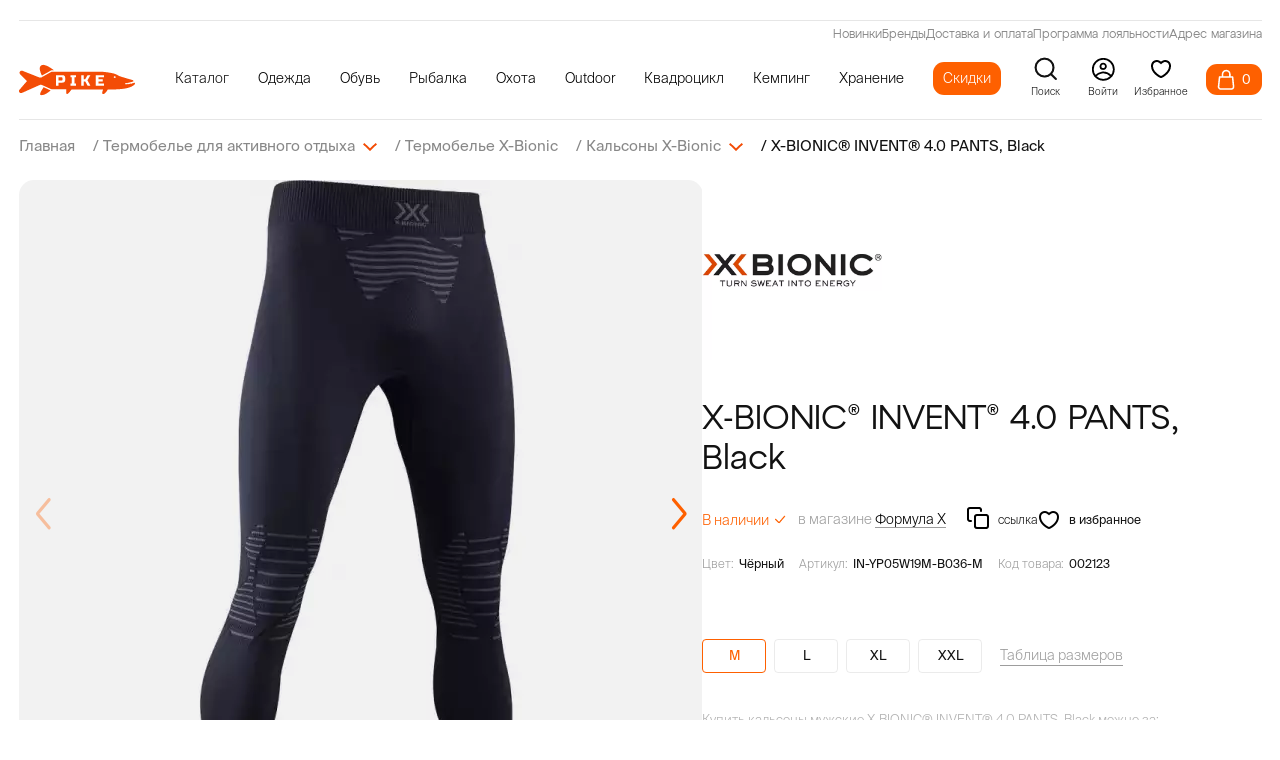

--- FILE ---
content_type: text/css; charset=utf-8
request_url: https://pike.ru/min/?b=templates/pike.ru/css&f=main.min.css,add.css,new.css&44
body_size: 43596
content:
:root{--swiper-theme-color:#007aff;--swiper-navigation-size:44px}
@font-face{font-family:swiper-icons;src:url("data:application/font-woff;charset=utf-8;base64, [base64]//wADZ2x5ZgAAAywAAADMAAAD2MHtryVoZWFkAAABbAAAADAAAAA2E2+eoWhoZWEAAAGcAAAAHwAAACQC9gDzaG10eAAAAigAAAAZAAAArgJkABFsb2NhAAAC0AAAAFoAAABaFQAUGG1heHAAAAG8AAAAHwAAACAAcABAbmFtZQAAA/gAAAE5AAACXvFdBwlwb3N0AAAFNAAAAGIAAACE5s74hXjaY2BkYGAAYpf5Hu/j+W2+MnAzMYDAzaX6QjD6/4//Bxj5GA8AuRwMYGkAPywL13jaY2BkYGA88P8Agx4j+/8fQDYfA1AEBWgDAIB2BOoAeNpjYGRgYNBh4GdgYgABEMnIABJzYNADCQAACWgAsQB42mNgYfzCOIGBlYGB0YcxjYGBwR1Kf2WQZGhhYGBiYGVmgAFGBiQQkOaawtDAoMBQxXjg/wEGPcYDDA4wNUA2CCgwsAAAO4EL6gAAeNpj2M0gyAACqxgGNWBkZ2D4/wMA+xkDdgAAAHjaY2BgYGaAYBkGRgYQiAHyGMF8FgYHIM3DwMHABGQrMOgyWDLEM1T9/w8UBfEMgLzE////P/5//f/V/xv+r4eaAAeMbAxwIUYmIMHEgKYAYjUcsDAwsLKxc3BycfPw8jEQA/[base64]/uznmfPFBNODM2K7MTQ45YEAZqGP81AmGGcF3iPqOop0r1SPTaTbVkfUe4HXj97wYE+yNwWYxwWu4v1ugWHgo3S1XdZEVqWM7ET0cfnLGxWfkgR42o2PvWrDMBSFj/IHLaF0zKjRgdiVMwScNRAoWUoH78Y2icB/yIY09An6AH2Bdu/UB+yxopYshQiEvnvu0dURgDt8QeC8PDw7Fpji3fEA4z/PEJ6YOB5hKh4dj3EvXhxPqH/SKUY3rJ7srZ4FZnh1PMAtPhwP6fl2PMJMPDgeQ4rY8YT6Gzao0eAEA409DuggmTnFnOcSCiEiLMgxCiTI6Cq5DZUd3Qmp10vO0LaLTd2cjN4fOumlc7lUYbSQcZFkutRG7g6JKZKy0RmdLY680CDnEJ+UMkpFFe1RN7nxdVpXrC4aTtnaurOnYercZg2YVmLN/d/gczfEimrE/fs/bOuq29Zmn8tloORaXgZgGa78yO9/cnXm2BpaGvq25Dv9S4E9+5SIc9PqupJKhYFSSl47+Qcr1mYNAAAAeNptw0cKwkAAAMDZJA8Q7OUJvkLsPfZ6zFVERPy8qHh2YER+3i/BP83vIBLLySsoKimrqKqpa2hp6+jq6RsYGhmbmJqZSy0sraxtbO3sHRydnEMU4uR6yx7JJXveP7WrDycAAAAAAAH//wACeNpjYGRgYOABYhkgZgJCZgZNBkYGLQZtIJsFLMYAAAw3ALgAeNolizEKgDAQBCchRbC2sFER0YD6qVQiBCv/H9ezGI6Z5XBAw8CBK/m5iQQVauVbXLnOrMZv2oLdKFa8Pjuru2hJzGabmOSLzNMzvutpB3N42mNgZGBg4GKQYzBhYMxJLMlj4GBgAYow/P/PAJJhLM6sSoWKfWCAAwDAjgbRAAB42mNgYGBkAIIbCZo5IPrmUn0hGA0AO8EFTQAA");font-weight:400;font-style:normal}
.swiper{margin-left:auto;margin-right:auto;position:relative;overflow:hidden;list-style:none;padding:0;z-index:1}
.swiper-vertical>.swiper-wrapper{-webkit-box-orient:vertical;-webkit-box-direction:normal;-webkit-flex-direction:column;-ms-flex-direction:column;flex-direction:column}
.swiper-wrapper{position:relative;width:100%;height:100%;z-index:1;display:-webkit-box;display:-webkit-flex;display:-ms-flexbox;display:flex;-webkit-transition-property:-webkit-transform;transition-property:-webkit-transform;-o-transition-property:transform;transition-property:transform;transition-property:transform,-webkit-transform;-webkit-box-sizing:content-box;box-sizing:content-box}
.swiper-android .swiper-slide,.swiper-wrapper{-webkit-transform:translate3d(0,0,0);transform:translate3d(0,0,0)}
.swiper-pointer-events{-ms-touch-action:pan-y;touch-action:pan-y}
.swiper-pointer-events.swiper-vertical{-ms-touch-action:pan-x;touch-action:pan-x}
.swiper-slide{-webkit-flex-shrink:0;-ms-flex-negative:0;flex-shrink:0;width:100%;height:100%;position:relative;-webkit-transition-property:-webkit-transform;transition-property:-webkit-transform;-o-transition-property:transform;transition-property:transform;transition-property:transform,-webkit-transform}
.swiper-backface-hidden .swiper-slide{-webkit-transform:translateZ(0);transform:translateZ(0);-webkit-backface-visibility:hidden;backface-visibility:hidden}


.swiper-button-next,.swiper-button-prev{position:absolute;top:50%;width:-webkit-calc(var(--swiper-navigation-size)/ 44 * 27);width:calc(var(--swiper-navigation-size)/ 44 * 27);height:var(--swiper-navigation-size);margin-top:-webkit-calc(0px - (var(--swiper-navigation-size)/ 2));margin-top:calc(0px - (var(--swiper-navigation-size)/ 2));z-index:10;cursor:pointer;display:-webkit-box;display:-webkit-flex;display:-ms-flexbox;display:flex;-webkit-box-align:center;-webkit-align-items:center;-ms-flex-align:center;align-items:center;-webkit-box-pack:center;-webkit-justify-content:center;-ms-flex-pack:center;justify-content:center;color:#fe6000}
.swiper-button-next.swiper-button-disabled,.swiper-button-prev.swiper-button-disabled{opacity:.35;cursor:auto;pointer-events:none}
.swiper-button-prev,.swiper-rtl .swiper-button-next{left:10px;right:auto}
.swiper-button-next,.swiper-rtl .swiper-button-prev{right:10px;left:auto}
.swiper-button-prev:after,.swiper-rtl .swiper-button-next:after{content:'prev'}
.swiper-button-next:after,.swiper-rtl .swiper-button-prev:after{content:'next'}
.swiper-button-next:after,.swiper-button-prev:after{font-family:swiper-icons;font-size:var(--swiper-navigation-size);text-transform:none!important;letter-spacing:0;text-transform:none;font-variant:initial;line-height:1;font-weight: 700;transform: scale(0.6, 0.7);}

.swiper-pagination{position:absolute;text-align:center;-webkit-transition:.3s opacity;-o-transition:.3s opacity;transition:.3s opacity;-webkit-transform:translate3d(0,0,0);transform:translate3d(0,0,0);z-index:10}

.swiper-horizontal>.swiper-pagination-bullets,.swiper-pagination-bullets.swiper-pagination-horizontal,.swiper-pagination-custom,.swiper-pagination-fraction{bottom:10px;left:0;width:100%}
.swiper-pagination-bullet{width:var(--swiper-pagination-bullet-width,var(--swiper-pagination-bullet-size,8px));height:var(--swiper-pagination-bullet-height,var(--swiper-pagination-bullet-size,8px));display:inline-block;-webkit-border-radius:50%;border-radius:50%;background:var(--swiper-pagination-bullet-inactive-color,#000);opacity:var(--swiper-pagination-bullet-inactive-opacity,.2)}
.swiper-pagination-clickable .swiper-pagination-bullet{cursor:pointer}

.swiper-pagination-bullet-active{opacity:var(--swiper-pagination-bullet-opacity,1);background:var(--swiper-pagination-color,var(--swiper-theme-color))}

.swiper .swiper-notification{position:absolute;left:0;top:0;pointer-events:none;opacity:0;z-index:-1000}
.swiper-creative .swiper-slide{-webkit-backface-visibility:hidden;backface-visibility:hidden;overflow:hidden;-webkit-transition-property:opacity,height,-webkit-transform;transition-property:opacity,height,-webkit-transform;-o-transition-property:transform,opacity,height;transition-property:transform,opacity,height;transition-property:transform,opacity,height,-webkit-transform}

[data-aos^=fade][data-aos^=fade]{opacity:0;-webkit-transition-property:opacity,-webkit-transform;transition-property:opacity,-webkit-transform;-o-transition-property:opacity,transform;transition-property:opacity,transform;transition-property:opacity,transform,-webkit-transform}
[data-aos^=fade][data-aos^=fade].aos-animate{opacity:1;-webkit-transform:translateZ(0);transform:translateZ(0)}
[data-aos=fade-up]{-webkit-transform:translate3d(0,100px,0);transform:translate3d(0,100px,0)}
[data-aos=fade-down]{-webkit-transform:translate3d(0,-100px,0);transform:translate3d(0,-100px,0)}
[data-aos=fade-right]{-webkit-transform:translate3d(-100px,0,0);transform:translate3d(-100px,0,0)}
[data-aos=fade-left]{-webkit-transform:translate3d(100px,0,0);transform:translate3d(100px,0,0)}
[data-aos][data-aos][data-aos-delay="500"],body[data-aos-delay="500"] [data-aos]{-webkit-transition-delay:0;-o-transition-delay:0;transition-delay:0}
[data-aos][data-aos][data-aos-delay="500"].aos-animate,body[data-aos-delay="500"] [data-aos].aos-animate{-webkit-transition-delay:.5s;-o-transition-delay:.5s;transition-delay:.5s}
[data-aos][data-aos][data-aos-delay="700"],body[data-aos-delay="700"] [data-aos]{-webkit-transition-delay:0;-o-transition-delay:0;transition-delay:0}
[data-aos][data-aos][data-aos-delay="700"].aos-animate,body[data-aos-delay="700"] [data-aos].aos-animate{-webkit-transition-delay:.7s;-o-transition-delay:.7s;transition-delay:.7s}
[data-aos][data-aos][data-aos-delay="1700"],body[data-aos-delay="1700"] [data-aos]{-webkit-transition-delay:0;-o-transition-delay:0;transition-delay:0}
[data-aos][data-aos][data-aos-delay="1700"].aos-animate,body[data-aos-delay="1700"] [data-aos].aos-animate{-webkit-transition-delay:1.7s;-o-transition-delay:1.7s;transition-delay:1.7s}
[data-aos][data-aos][data-aos-delay="2700"],body[data-aos-delay="2700"] [data-aos]{-webkit-transition-delay:0;-o-transition-delay:0;transition-delay:0}
[data-aos][data-aos][data-aos-delay="2700"].aos-animate,body[data-aos-delay="2700"] [data-aos].aos-animate{-webkit-transition-delay:2.7s;-o-transition-delay:2.7s;transition-delay:2.7s}
[data-aos][data-aos][data-aos-duration="600"],body[data-aos-duration="600"] [data-aos]{-webkit-transition-duration:.6s;-o-transition-duration:.6s;transition-duration:.6s}
[data-aos][data-aos][data-aos-duration="900"],body[data-aos-duration="900"] [data-aos]{-webkit-transition-duration:.9s;-o-transition-duration:.9s;transition-duration:.9s}
[data-aos][data-aos][data-aos-duration="1000"],body[data-aos-duration="1000"] [data-aos]{-webkit-transition-duration:1s;-o-transition-duration:1s;transition-duration:1s}
[data-aos][data-aos][data-aos-duration="1500"],body[data-aos-duration="1500"] [data-aos]{-webkit-transition-duration:1.5s;-o-transition-duration:1.5s;transition-duration:1.5s}
[data-aos][data-aos][data-aos-duration="3000"],body[data-aos-duration="3000"] [data-aos]{-webkit-transition-duration:3s;-o-transition-duration:3s;transition-duration:3s}
[data-aos^=zoom][data-aos^=zoom]{opacity:0;-webkit-transition-property:opacity,-webkit-transform;transition-property:opacity,-webkit-transform;-o-transition-property:opacity,transform;transition-property:opacity,transform;transition-property:opacity,transform,-webkit-transform}
[data-aos^=zoom][data-aos^=zoom].aos-animate{opacity:1;-webkit-transform:translateZ(0) scale(1);transform:translateZ(0) scale(1)}
[data-aos=zoom-out]{-webkit-transform:scale(1.2);-ms-transform:scale(1.2);transform:scale(1.2)}

@font-face{font-family:Atyp;font-style:normal;font-weight:400;font-display:swap;src:url(/templates/pike.ru/fonts/Atyp/AtypText-Regular.woff2) format("woff2")}
@font-face{font-family:Atyp;font-style:normal;font-weight:500;font-display:swap;src:url(/templates/pike.ru/fonts/Atyp/AtypDisplay-Medium.woff2) format("woff2")}
@font-face{font-family:Atyp;font-style:normal;font-weight:700;font-display:swap;src:url(/templates/pike.ru/fonts/Atyp/AtypText-Bold.woff2) format("woff2")}

/*@font-face{font-family:Suisse;font-style:normal;font-weight:300;font-display:swap;
	src:url(/templates/pike.ru/fonts/Suisse/SuisseIntl-Light.otf) format("opentype");
	src:url(/templates/pike.ru/fonts/Suisse/SuisseIntl-Light.woff2)format("woff2");
	src:url(/templates/pike.ru/fonts/Suisse/SuisseIntl-Light.woff)format("woff");}
@font-face{font-family:Suisse;font-style:normal;font-weight:400;font-display:swap;
	src:url(/templates/pike.ru/fonts/Suisse/SuisseIntl-Regular.otf) format("opentype");
	src:url(/templates/pike.ru/fonts/Suisse/SuisseIntl-Regular.woff2)format("woff2");
	src:url(/templates/pike.ru/fonts/Suisse/SuisseIntl-Regular.woff)format("woff");}
@font-face{font-family:Suisse;font-style:normal;font-weight:500;font-display:swap;
	src:url(/templates/pike.ru/fonts/Suisse/SuisseIntl-Medium.otf) format("opentype");
	src:url(/templates/pike.ru/fonts/Suisse/SuisseIntl-Medium.woff2)format("woff2");
	src:url(/templates/pike.ru/fonts/Suisse/SuisseIntl-Medium.woff)format("woff");}
@font-face{font-family:Suisse;font-style:normal;font-weight:700;font-display:swap;
	src:url(/templates/pike.ru/fonts/Suisse/SuisseIntl-Bold.otf) format("opentype");
	src:url(/templates/pike.ru/fonts/Suisse/SuisseIntl-Bold.woff2)format("woff2");
	src:url(/templates/pike.ru/fonts/Suisse/SuisseIntl-Bold.woff)format("woff");}*/
@font-face {
	font-family: Suisse;
	font-style: normal;
	font-weight: 300;
	font-display: swap;
	src: url(/templates/pike.ru/fonts/Suisse/SuisseIntl-Light.otf) format("woff2")
}

@font-face {
	font-family: Suisse;
	font-style: normal;
	font-weight: 400;
	font-display: swap;
	src: url(/templates/pike.ru/fonts/Suisse/SuisseIntl-Regular.otf) format("woff2")
}

@font-face {
	font-family: Suisse;
	font-style: normal;
	font-weight: 500;
	font-display: swap;
	src: url(/templates/pike.ru/fonts/Suisse/SuisseIntl-Medium.otf) format("woff2")
}

@font-face {
	font-family: Suisse;
	font-style: normal;
	font-weight: 700;
	font-display: swap;
	src: url(/templates/pike.ru/fonts/Suisse/SuisseIntl-Bold.otf) format("woff2")
}
*{-webkit-box-sizing:border-box;box-sizing:border-box;border:none}
a{text-decoration:none;color:#000;outline-color:transparent;background-color:transparent}
a:hover{text-decoration:none}
ul{padding:0;margin:0;list-style:none}
img{display:block;max-width:100%;height:auto}
p{padding:0;margin:0}
button,input,select,textarea{margin:0;outline:0;font-family:Suisse,Arial,Helvetica,sans-serif}
a,button,input,select,textarea{-webkit-tap-highlight-color:transparent}
button{cursor:pointer;background-color:transparent;padding:0;margin:0}
.visually-hidden{position:absolute;width:1px;height:1px;margin:-1px;clip:rect(0 0 0 0)}
body{margin:0;font-family:Suisse,Arial,Helvetica,sans-serif;font-size:16px;line-height:24px;font-weight:400;width:100%;color:#121212;background-color:#fff;outline-color:transparent}
body::-webkit-scrollbar{width:7px}
body::-webkit-scrollbar-track{background-color:#f2f2f2}
body::-webkit-scrollbar-thumb{-webkit-border-radius:0;border-radius:0;background-color:#fe6000}
textarea{resize:vertical}
main{display:block;min-height:40vh}
html{margin:0!important}
section{width:100%;margin:0 auto}
h1,h2,h3{margin:0}
.hidden{overflow:hidden!important}
.wrapper{max-width:1920px;padding:0 6px;width:100%;margin:0 auto}
.button{overflow:hidden;position:relative;padding:3px 14px;display:-webkit-inline-box;display:-webkit-inline-flex;display:-ms-inline-flexbox;display:inline-flex;-webkit-box-pack:center;-webkit-justify-content:center;-ms-flex-pack:center;justify-content:center;text-align:center;border:none;-webkit-border-radius:15px;border-radius:15px;-webkit-transition:.3s;-o-transition:.3s;transition:.3s;background-color:#fe6000;font-size:18px;line-height:18px;text-transform:uppercase;color:#fff;cursor:pointer;border:2px solid #fe6000;font-weight:400;outline:0!important}
.button:focus{outline:0!important}
.button::after{content:"";position:absolute;width:100%;height:100%;-webkit-border-radius:15px;border-radius:15px;top:0;background-color:#ff8514;left:-110%;-webkit-transition:.4s;-o-transition:.4s;transition:.4s}
.button p{position:relative;z-index:2}
.button:hover{background-color:#ff8514;-webkit-transition:.3s;-o-transition:.3s;transition:.3s;border:2px solid #ff8514}
.button:hover::after{left:0;-webkit-transition:.4s;-o-transition:.4s;transition:.4s}
.button--white{color:#fe6000;border:2px solid #fe6000;background-color:#fff}
.button--white:hover{color:#fff;border:2px solid #ff8514}
.h1{font-family:Atyp,Arial,Helvetica,sans-serif;margin:0 0 50px 0;font-size:68px;line-height:67px;font-weight:400;color:#121212}
.h1 span{color:#fe6000}
.h2{font-family:Atyp,Arial,Helvetica,sans-serif;margin:0 0 32px 0;font-size:43px;line-height:53px;font-weight:400;color:#121212}
.h2 span{color:#fe6000}
.h3{font-family:Atyp,Arial,Helvetica,sans-serif;margin:0 0 32px 0;font-size:24px;line-height:32px;font-weight:600;color:#fe6000}
.h4{margin:0;font-size:20px;line-height:32px;font-weight:600;color:#121212}
.arrowed{display:grid;grid-auto-flow:column;-webkit-box-pack:justify;-webkit-justify-content:space-between;-ms-flex-pack:justify;justify-content:space-between;-webkit-box-align:center;-webkit-align-items:center;-ms-flex-align:center;align-items:center;min-width:297px;padding-bottom:13px;border-bottom:1px solid rgba(18,18,18,.5);-webkit-transition:.3s;-o-transition:.3s;transition:.3s;position:relative}
.arrowed::after{content:"";width:0;height:1px;background-color:#fe6000;position:absolute;left:0;bottom:-1px;-webkit-transition:.3s;-o-transition:.3s;transition:.3s}
.arrowed__icon{display:-webkit-box;display:-webkit-flex;display:-ms-flexbox;display:flex;-webkit-transition:.3s;-o-transition:.3s;transition:.3s}
.arrowed__icon svg path{-webkit-transition:.3s;-o-transition:.3s;transition:.3s}
.arrowed__title{font-size:15px;line-height:15px;-webkit-transition:.3s;-o-transition:.3s;transition:.3s}
.markedList{display:grid;grid-gap:24px;list-style:none}
.markedList li{position:relative;padding-left:30px}
.markedList li::after{content:"";width:10px;height:2px;background-color:#fe6000;-webkit-transition:.3s;-o-transition:.3s;transition:.3s;position:absolute;left:7px;top:18px}
.scroll-btn{pointer-events:none;display:-webkit-box;display:-webkit-flex;display:-ms-flexbox;display:flex;-webkit-box-pack:center;-webkit-justify-content:center;-ms-flex-pack:center;justify-content:center;width:50px;height:100px;position:absolute;bottom:30px;left:50%;-webkit-transform:translateX(-50%);-ms-transform:translateX(-50%);transform:translateX(-50%);background:0 0;border:none;-webkit-transition:-webkit-transform .7s cubic-bezier(.645,.045,.355,1);transition:-webkit-transform .7s cubic-bezier(.645,.045,.355,1);-o-transition:transform .7s cubic-bezier(.645,.045,.355,1);transition:transform .7s cubic-bezier(.645,.045,.355,1);transition:transform .7s cubic-bezier(.645,.045,.355,1),-webkit-transform .7s cubic-bezier(.645,.045,.355,1);z-index:99899}
.scroll-btn .scroll-btn__content{position:relative;display:-webkit-box;display:-webkit-flex;display:-ms-flexbox;display:flex;-webkit-box-align:center;-webkit-align-items:center;-ms-flex-align:center;align-items:center;-webkit-box-pack:center;-webkit-justify-content:center;-ms-flex-pack:center;justify-content:center;width:1px;height:100%;background-color:#fff}
@-webkit-keyframes dotTrail{10%{-webkit-transform:translateZ(0) scale(.5);transform:translateZ(0) scale(.5)}
to{-webkit-transform:translate3d(0,100px,0) scale(1);transform:translate3d(0,100px,0) scale(1)}
}
@keyframes dotTrail{10%{-webkit-transform:translateZ(0) scale(.5);transform:translateZ(0) scale(.5)}
to{-webkit-transform:translate3d(0,100px,0) scale(1);transform:translate3d(0,100px,0) scale(1)}
}
.scroll-btn__dot{position:absolute;top:-5px;z-index:1;width:.9rem;height:.9rem;background:#fff;-webkit-border-radius:50%;border-radius:50%;-webkit-transform:translateZ(0) scale(.5);transform:translateZ(0) scale(.5);-webkit-animation:dotTrail 1.7s cubic-bezier(.645,.045,.355,1) infinite alternate;animation:dotTrail 1.7s cubic-bezier(.645,.045,.355,1) infinite alternate;-webkit-animation-play-state:var(--animPlayState);animation-play-state:var(--animPlayState)}
@media screen and (max-width:1850px){.wrapper{max-width:100%}
}
@media screen and (max-width:1400px){.scroll-btn{display:none}
.wrapper{max-width:100%}
.h1{font-size:48px;line-height:48px}
.h2{font-size:36px;line-height:36px}
}
@media screen and (max-width:1000px){.wrapper{max-width:100%}
.h2{font-size:28px;line-height:28px}
.h1{font-size:36px;line-height:36px}
}
@media screen and (max-width:767px){.wrapper{max-width:100%}
.h1{font-size:28px;line-height:31px;margin-bottom:20px}
.h2{font-size:22px;line-height:26px}
.button{font-size:16px;line-height:16px}
}
@media screen and (max-width:768px){.arrowed{width:auto!important;display:inline-grid;grid-auto-flow:column;-webkit-box-pack:start;-webkit-justify-content:start;-ms-flex-pack:start;justify-content:start;grid-gap:18px!important;justify-self:start;border-bottom:1px solid transparent!important}
.arrowed .arrowed__title{margin-top:-3px}
}
.header{margin:20px 0 25px 0}
.header__content{display:grid;grid-auto-flow:column;-webkit-box-align:center;-webkit-align-items:center;-ms-flex-align:center;align-items:center;-webkit-box-pack:justify;-webkit-justify-content:space-between;-ms-flex-pack:justify;justify-content:space-between;grid-gap:40px;border-top:1px solid rgba(18,18,18,.1);border-bottom:1px solid rgba(18,18,18,.1);padding:17px 0;position:relative;z-index:20}
.header__wrapper{padding:0 40px}
.header__logo{position:relative;z-index:21;display:-webkit-box;display:-webkit-flex;display:-ms-flexbox;display:flex}
.header__logo img,.header__logo svg{max-height:36px;width: auto;}
.header__content-left{display:grid;grid-auto-flow:column;-webkit-box-align:center;-webkit-align-items:center;-ms-flex-align:center;align-items:center;-webkit-box-pack:start;-webkit-justify-content:start;-ms-flex-pack:start;justify-content:start;grid-gap:70px}
.header__list{display:grid;grid-auto-flow:column;-webkit-box-align:center;-webkit-align-items:center;-ms-flex-align:center;align-items:center;-webkit-box-pack:start;-webkit-justify-content:start;-ms-flex-pack:start;justify-content:start;grid-gap:39px;margin-top:-2px}
.header__list-link{display:block;cursor:pointer;font-size:17px;line-height:17px;font-weight:300;-webkit-transition:.3s;-o-transition:.3s;transition:.3s;position:relative;z-index:21}
.header__list-link::after{content:"";width:5%;height:13px;bottom:-14px;background-image:url("data:image/svg+xml,%3Csvg xmlns='http://www.w3.org/2000/svg' width='164' height='5' viewBox='0 0 164 5' fill='none'%3E%3Cpath fill-rule='evenodd' clip-rule='evenodd' d='M162.858 2.46015C163.238 2.84007 163.242 3.46404 162.806 3.77837C160.454 5.47492 157.153 5.26481 155.036 3.14806C153.446 1.55791 150.868 1.55791 149.277 3.14806C146.927 5.49807 143.117 5.49807 140.767 3.14806C139.177 1.55791 136.599 1.55791 135.009 3.14806C132.659 5.49807 128.849 5.49807 126.499 3.14806C124.909 1.55791 122.33 1.55791 120.74 3.14806C118.39 5.49807 114.58 5.49807 112.23 3.14806C110.64 1.55791 108.062 1.55791 106.472 3.14806C104.122 5.49807 100.312 5.49807 97.9616 3.14806C96.3714 1.55791 93.7933 1.55791 92.2031 3.14806C89.8531 5.49807 86.043 5.49807 83.693 3.14806C82.1029 1.55791 79.5247 1.55791 77.9345 3.14806C75.5809 5.50169 71.7563 5.47996 69.41 3.13359C67.8321 1.55573 65.2654 1.54862 63.6948 3.11923L63.5813 3.23274C61.2792 5.53486 57.5296 5.48282 55.2723 3.15133C53.7618 1.5912 51.2519 1.58443 49.7489 3.13685C47.4775 5.48287 43.7151 5.48287 41.4437 3.13685C39.937 1.58058 37.4411 1.58058 35.9343 3.13685C33.663 5.48287 29.9005 5.48287 27.6292 3.13685C26.1224 1.58058 23.6265 1.58058 22.1198 3.13685C19.8484 5.48287 16.086 5.48287 13.8146 3.13685C12.3078 1.58058 9.81194 1.58058 8.30518 3.13685C6.26352 5.24561 3.01715 5.45887 0.731811 3.77666C0.299104 3.45814 0.312928 2.83388 0.698944 2.46015V2.46015C1.08496 2.08641 1.69661 2.11021 2.15505 2.39043C3.64805 3.303 5.63197 3.10067 6.90729 1.78344C9.17866 -0.562573 12.9411 -0.562573 15.2125 1.78344C16.7192 3.33972 19.2151 3.33972 20.7219 1.78344C22.9932 -0.562574 26.7557 -0.562572 29.027 1.78344C30.5338 3.33972 33.0297 3.33972 34.5365 1.78344C36.8078 -0.562572 40.5703 -0.562574 42.8416 1.78344C44.3484 3.33972 46.8443 3.33972 48.351 1.78344C50.6261 -0.566422 54.4026 -0.544235 56.6702 1.79792C58.1788 3.35609 60.6793 3.38307 62.2055 1.85691L62.319 1.7434C64.6567 -0.594296 68.4553 -0.57269 70.7858 1.75776C72.3796 3.35154 74.9722 3.35877 76.5587 1.77223C78.9087 -0.577768 82.7188 -0.577769 85.0688 1.77223C86.659 3.36239 89.2371 3.36239 90.8273 1.77223C93.1773 -0.577769 96.9874 -0.577769 99.3374 1.77223C100.928 3.36239 103.506 3.36239 105.096 1.77223C107.446 -0.577769 111.256 -0.577769 113.606 1.77223C115.196 3.36239 117.774 3.36239 119.364 1.77223C121.714 -0.577769 125.525 -0.577769 127.875 1.77223C129.465 3.36239 132.043 3.36239 133.633 1.77223C135.983 -0.577769 139.793 -0.577769 142.143 1.77223C143.733 3.36239 146.311 3.36239 147.902 1.77223C150.252 -0.577769 154.062 -0.577769 156.412 1.77223C157.767 3.12755 159.84 3.32771 161.407 2.37271C161.866 2.09314 162.478 2.08022 162.858 2.46015V2.46015Z' fill='%23F34C06'/%3E%3C/svg%3E");background-repeat:repeat-x;left:50%;-webkit-transform:translateX(-50%);-ms-transform:translateX(-50%);transform:translateX(-50%);background-position:center;position:absolute;-webkit-transition:.3s;-o-transition:.3s;transition:.3s;opacity:0;pointer-events:none}
.header__more{display:grid;grid-auto-flow:column;-webkit-box-align:center;-webkit-align-items:center;-ms-flex-align:center;align-items:center;-webkit-box-pack:start;-webkit-justify-content:start;-ms-flex-pack:start;justify-content:start;grid-gap:50px}
.header__option{display:grid;-webkit-box-pack:center;-webkit-justify-content:center;-ms-flex-pack:center;justify-content:center;justify-items:center;cursor:pointer;position:relative}
.header__option p{padding-bottom:4px;color:#fe6000;position:absolute;bottom:-20px;width:-webkit-max-content;width:-moz-max-content;width:max-content;left:50%;-webkit-transform:translateX(-50%);-ms-transform:translateX(-50%);transform:translateX(-50%);font-size:10px;line-height:10px}
.header__option svg circle,.header__option svg path{-webkit-transition:.3s;-o-transition:.3s;transition:.3s}
.header__option--active svg circle,.header__option--active svg path{stroke:#fe6000}
.header__cart{padding:5px 11px;display:grid;grid-auto-flow:column;-webkit-box-align:center;-webkit-align-items:center;-ms-flex-align:center;align-items:center;-webkit-box-pack:start;-webkit-justify-content:start;-ms-flex-pack:start;justify-content:start;grid-gap:7px;-webkit-border-radius:11px;border-radius:11px;background-color:transparent;cursor:pointer}
.header__cart-icon{display:-webkit-box;display:-webkit-flex;display:-ms-flexbox;display:flex}
.header__cart-icon svg path{-webkit-transition:.3s;-o-transition:.3s;transition:.3s}
.header__cart--active{background-color:#fe6000}
.header__cart--active .header__cart-counter{display:block}
.header__cart--active .header__cart-icon{display:-webkit-box;display:-webkit-flex;display:-ms-flexbox;display:flex}
.header__cart--active .header__cart-icon svg path{fill:#fff}
.header__cart-counter{display:none;font-size:13px;line-height:13px;color:#fff}
.header__more-left{position:relative}
.basket-header{position:absolute;width:318px;z-index:1001;left:50%;-webkit-transform:translateX(-50%);-ms-transform:translateX(-50%);transform:translateX(-50%);top:100%;-webkit-transition:.5s;-o-transition:.5s;transition:.5s;opacity:0;pointer-events:none}
.basket-header__button{width:100%}
.basket-header__content{width:100%;background-color:#fff;-webkit-border-radius:8px;border-radius:8px;-webkit-box-shadow:0 10px 10px rgba(0,0,0,.15);box-shadow:0 10px 10px rgba(0,0,0,.15);position:relative;border:1px solid #ebebeb;max-height:800px;overflow:auto}
.basket-header__close{display:-webkit-box;display:-webkit-flex;display:-ms-flexbox;display:flex;right:0;top:0;position:absolute;-webkit-transition:.3s;-o-transition:.3s;transition:.3s;cursor:pointer}
.basket-header__top{padding:43px 20px 12px 20px;border-bottom:2px solid #ebebeb}
.basket-header__title{font-size:19px;line-height:19px;font-family:Atyp,Arial,Helvetica,sans-serif}
.basket-header__bottom{padding:36px 16px;display:grid;grid-gap:15px;justify-items:center;-webkit-box-pack:center;-webkit-justify-content:center;-ms-flex-pack:center;justify-content:center}
.basket-header__total{display:grid;grid-auto-flow:column;-webkit-box-align:center;-webkit-align-items:center;-ms-flex-align:center;align-items:center;grid-gap:12px;-webkit-box-pack:start;-webkit-justify-content:start;-ms-flex-pack:start;justify-content:start}
.basket-header__total-number{font-size:12px;line-height:14px}
.basket-header__total-price{font-size:12px;line-height:14px;font-weight:700}
.basket-header__item{position:relative;}
.basket-header__item-brand{display:-webkit-box;display:-webkit-flex;display:-ms-flexbox;display:flex;margin-bottom:7px;font-size:11px;line-height:13px;color:#fe6000;-webkit-transition:.3s;-o-transition:.3s;transition:.3s}
.basket-header__item-name{display:-webkit-box;display:-webkit-flex;display:-ms-flexbox;display:flex;font-size:11px;line-height:13px;-webkit-transition:.3s;-o-transition:.3s;transition:.3s;padding-right:20px;}
.basket-header__item-image{display:-webkit-box;display:-webkit-flex;display:-ms-flexbox;display:flex}
.basket-header__item-image img{width:77px;height:84px;-o-object-fit:contain;object-fit:contain;mix-blend-mode:multiply}
.basket-header__item{display:grid;grid-template-columns:77px 1fr 22px;grid-gap:10px;-webkit-box-align:center;-webkit-align-items:center;-ms-flex-align:center;align-items:center;padding:11px 14px;border-bottom:2px solid #ebebeb}
.basket-header__item-right{display:grid;align-self:start;padding-top:20px;position:absolute;top:0;right:5px;}
.basket-header__item-info{display:grid;grid-template-columns:100px 1fr;grid-gap:20px;-webkit-box-align:start;-webkit-align-items:start;-ms-flex-align:start;align-items:start}
.basket-header__item-footer{margin-top:10px}
.basket-header__item-current{font-size:10px;line-height:12px}
.basket-header__item-price{display:grid;grid-template-columns:-webkit-max-content -webkit-max-content;grid-template-columns:max-content max-content;grid-column-gap:7px;grid-column-gap:10px;-webkit-box-align:center;-webkit-align-items:center;-ms-flex-align:center;align-items:center}
.basket-header__item-sale{display:-webkit-inline-box;display:-webkit-inline-flex;display:-ms-inline-flexbox;display:inline-flex;-webkit-box-pack:center;-webkit-justify-content:center;-ms-flex-pack:center;justify-content:center;-webkit-box-align:center;-webkit-align-items:center;-ms-flex-align:center;align-items:center;padding:4px 7px;font-size:9px;line-height:9px;-webkit-border-radius:9px;border-radius:9px;background-color:#fe6000;color:#fff}
.basket-header__item-counter.counter{font-size:10px;line-height:12px;width:90px;height: 30px;padding:0;}
.basket-header__item-counter .counter__input{width:30px;font-size: 11px;}
.basket-header__item-old{font-size:8px;line-height:10px;color:rgba(18,18,18,.5);position:relative}
.basket-header__item-old::after{content:"";width:80%;height:1px;position:absolute;-webkit-transform:rotateZ(-10deg) translateY(-50%);-ms-transform:rotate(-10deg) translateY(-50%);transform:rotateZ(-10deg) translateY(-50%);background-color:rgba(18,18,18,.5);left:0;top:50%}
.header--home{position:absolute;top:0;width:100%;left:50%;-webkit-transform:translateX(-50%);-ms-transform:translateX(-50%);transform:translateX(-50%);z-index:96}
.header--home .header__content{border-top:1px solid rgba(255,255,255,.2);border-bottom:1px solid rgba(255,255,255,.2)}
.header--home .header__list-link{color:#fff}
.header--home .header__list-link::after{background-image:url("data:image/svg+xml,%3Csvg xmlns='http://www.w3.org/2000/svg' width='164' height='5' viewBox='0 0 164 5' fill='none'%3E%3Cpath fill-rule='evenodd' clip-rule='evenodd' d='M162.858 2.46015C163.238 2.84007 163.242 3.46404 162.806 3.77837C160.454 5.47492 157.153 5.26481 155.036 3.14806C153.446 1.55791 150.868 1.55791 149.277 3.14806C146.927 5.49807 143.117 5.49807 140.767 3.14806C139.177 1.55791 136.599 1.55791 135.009 3.14806C132.659 5.49807 128.849 5.49807 126.499 3.14806C124.909 1.55791 122.33 1.55791 120.74 3.14806C118.39 5.49807 114.58 5.49807 112.23 3.14806C110.64 1.55791 108.062 1.55791 106.472 3.14806C104.122 5.49807 100.312 5.49807 97.9616 3.14806C96.3714 1.55791 93.7933 1.55791 92.2031 3.14806C89.8531 5.49807 86.043 5.49807 83.693 3.14806C82.1029 1.55791 79.5247 1.55791 77.9345 3.14806C75.5809 5.50169 71.7563 5.47996 69.41 3.13359C67.8321 1.55573 65.2654 1.54862 63.6948 3.11923L63.5813 3.23274C61.2792 5.53486 57.5296 5.48282 55.2723 3.15133C53.7618 1.5912 51.2519 1.58443 49.7489 3.13685C47.4775 5.48287 43.7151 5.48287 41.4437 3.13685C39.937 1.58058 37.4411 1.58058 35.9343 3.13685C33.663 5.48287 29.9005 5.48287 27.6292 3.13685C26.1224 1.58058 23.6265 1.58058 22.1198 3.13685C19.8484 5.48287 16.086 5.48287 13.8146 3.13685C12.3078 1.58058 9.81194 1.58058 8.30518 3.13685C6.26352 5.24561 3.01715 5.45887 0.731811 3.77666C0.299104 3.45814 0.312928 2.83388 0.698944 2.46015V2.46015C1.08496 2.08641 1.69661 2.11021 2.15505 2.39043C3.64805 3.303 5.63197 3.10067 6.90729 1.78344C9.17866 -0.562573 12.9411 -0.562573 15.2125 1.78344C16.7192 3.33972 19.2151 3.33972 20.7219 1.78344C22.9932 -0.562574 26.7557 -0.562572 29.027 1.78344C30.5338 3.33972 33.0297 3.33972 34.5365 1.78344C36.8078 -0.562572 40.5703 -0.562574 42.8416 1.78344C44.3484 3.33972 46.8443 3.33972 48.351 1.78344C50.6261 -0.566422 54.4026 -0.544235 56.6702 1.79792C58.1788 3.35609 60.6793 3.38307 62.2055 1.85691L62.319 1.7434C64.6567 -0.594296 68.4553 -0.57269 70.7858 1.75776C72.3796 3.35154 74.9722 3.35877 76.5587 1.77223C78.9087 -0.577768 82.7188 -0.577769 85.0688 1.77223C86.659 3.36239 89.2371 3.36239 90.8273 1.77223C93.1773 -0.577769 96.9874 -0.577769 99.3374 1.77223C100.928 3.36239 103.506 3.36239 105.096 1.77223C107.446 -0.577769 111.256 -0.577769 113.606 1.77223C115.196 3.36239 117.774 3.36239 119.364 1.77223C121.714 -0.577769 125.525 -0.577769 127.875 1.77223C129.465 3.36239 132.043 3.36239 133.633 1.77223C135.983 -0.577769 139.793 -0.577769 142.143 1.77223C143.733 3.36239 146.311 3.36239 147.902 1.77223C150.252 -0.577769 154.062 -0.577769 156.412 1.77223C157.767 3.12755 159.84 3.32771 161.407 2.37271C161.866 2.09314 162.478 2.08022 162.858 2.46015V2.46015Z' fill='%23fff'/%3E%3C/svg%3E")}
.header--home .header__list-item--active .header__list-link{color:#fff}
.header--home .header__option svg path{stroke:#fff}
.header--home .header__option svg circle{stroke:#fff}
.header--home .header__cart svg path{fill:#fff}
.header--home .header__cart--active svg path{fill:#fff}
.header--home .header__option--active svg path{stroke:#fe6000}
.header--home .header__option--active svg circle{stroke:#fe6000}
.header--home .header__option--login svg path{stroke:#fff!important}
.header--home .header__option--login svg circle{stroke:#fff!important}
.header--home .header__option--login p{color:#fff}
.header__submenu{top:-9px;z-index:-1;left:50%;margin-top:0;margin-top:70px;-webkit-border-radius:11px;border-radius:11px;background-color:#fff;position:absolute;width:-webkit-calc(100% + 22px);width:calc(100% + 22px);opacity:0;pointer-events:none;-webkit-transform:translateX(-50%);-ms-transform:translateX(-50%);transform:translateX(-50%);cursor:default!important}
@-webkit-keyframes bgFade{0%{opacity:0}
100%{opacity:1}
}
@keyframes bgFade{0%{opacity:0}
100%{opacity:1}
}
@-webkit-keyframes bgFadeDown{0%{opacity:1}
100%{opacity:0}
}
@keyframes bgFadeDown{0%{opacity:1}
100%{opacity:0}
}
.header__submenu-content{display:grid;grid-template-columns:1fr 1fr 1fr 1fr;grid-gap:110px;pointer-events:none;-webkit-box-align:start;-webkit-align-items:start;-ms-flex-align:start;align-items:start;background-color:#fff;padding:60px 60px 60px 180px;-webkit-border-radius:11px;border-radius:11px;position:relative;z-index:2}
.header__sublist{display:grid;grid-gap:16px}
.header__sublist-link{-webkit-transition:.3s;-o-transition:.3s;transition:.3s;font-size:15px;line-height:24px}
.header__burger{display:none}
.header__content-right{display:grid;grid-auto-flow:column;-webkit-box-align:center;-webkit-align-items:center;-ms-flex-align:center;align-items:center;-webkit-box-pack:start;-webkit-justify-content:start;-ms-flex-pack:start;justify-content:start;grid-gap:115px;position:relative;z-index:20}

@media screen and (max-width:1850px){.header__content{padding-left:9px;padding-right:9px}
.header__list{grid-gap:23px}
.header__contacts-time{font-size:17px;line-height:17px}
.header__contacts-tel{font-size:17px;line-height:17px}
.header__more{grid-gap:15px}
.header__content-left{grid-gap:35px}
.header__wrapper{padding:0 11px;max-width:-webkit-calc(100% - 15px);max-width:calc(100% - 15px)}
.header__options{grid-gap:40px}
}
@media screen and (max-width:1600px){.header__list-link{font-size:16px;line-height:16px}
.header__content-left{grid-gap:10px}
}
@media screen and (max-width:1400px){.header__more-right{display:none}
.header__list-link{font-size:14px;line-height:17px}
.header__list{grid-gap:20px}
.basket-header{-webkit-transform:none;-ms-transform:none;transform:none;left:auto;right:20px}
.header__submenu-content{grid-gap:30px;padding:60px}
}
@media screen and (max-width:1200px){.header__submenu-content{padding:30px}
}
@media screen and (max-width:1000px){.header__list{display:none}
.header__burger{display:-webkit-box;display:-webkit-flex;display:-ms-flexbox;display:flex}
.header__content-right{grid-gap:40px}
}
@media screen and (max-width:767px){.header{margin:10px 0}
.header__wrapper{padding:0 5px}
.header__content{padding:8px;grid-gap:15px}
.header__logo img,.header__logo svg{width:100px;min-width: 100px;}
.header__content-right{grid-gap:15px}
.basket-header{right:-49px;width:326px}
.basket-header--active{top:-webkit-calc(100% + 19px);top:calc(100% + 19px)}
.header__options{grid-gap:15px}
}
.headliner{display:grid;grid-auto-flow:column;-webkit-box-align:center;-webkit-align-items:center;-ms-flex-align:center;align-items:center;-webkit-box-pack:justify;-webkit-justify-content:space-between;-ms-flex-pack:justify;justify-content:space-between;grid-gap:30px;margin:0 auto 25px auto;padding:0 0 14px 0;border-bottom:1px solid rgba(18,18,18,.25);width:-webkit-calc(100% - 54px);width:calc(100% - 54px)}
.headliner__left{display:block;position:relative}
.headliner__left>*{display:inline}
.headliner__right{padding-left:20px}
.headliner__title{font-size:43px;line-height:43px;font-family:Atyp,Arial,Helvetica,sans-serif;display:inline}
.headliner__additional{font-size:13px;line-height:15px;display:inline-block}
.headliner__remove-icon{display:-webkit-box;display:-webkit-flex;display:-ms-flexbox;display:flex;-webkit-transition:.3s;-o-transition:.3s;transition:.3s}
.headliner__remove{cursor:pointer;display:grid;grid-auto-flow:column;-webkit-box-align:center;-webkit-align-items:center;-ms-flex-align:center;align-items:center;-webkit-box-pack:start;-webkit-justify-content:start;-ms-flex-pack:start;justify-content:start;grid-gap:11px}
.headliner__remove:hover .headliner__remove-icon{-webkit-transform:translateX(-5px);-ms-transform:translateX(-5px);transform:translateX(-5px);-webkit-transition:.3s;-o-transition:.3s;transition:.3s}
.headliner__remove-title{font-size:15px;line-height:24px;color:#fe6000}
@media screen and (max-width:1000px){.headliner__title{font-size:28px;line-height:28px}
.headliner__additional{top:0!important}
}
@media screen and (max-width:767px){.headliner__title{font-size:20px;line-height:24px;display:inline;padding-right:0}
.headliner__additional{font-size:9px;line-height:12px}
.headliner{grid-gap:15px}
.headliner{width:-webkit-calc(100% - 22px);width:calc(100% - 22px);margin-bottom:20px;padding-bottom:10px}
.headliner__left .section__title,
.headliner__left h1.section__title{padding-right:0}
.brands__headliner .headliner__left{grid-gap:2px;display:block}
.brands__title{display:inline!important}
}
.page-up{display:-webkit-box;display:-webkit-flex;display:-ms-flexbox;display:flex;width:46px;height:46px;cursor:pointer;-webkit-transition:.4s;-o-transition:.4s;transition:.4s;opacity:0;position:fixed;right:15px;bottom:75px;pointer-events:none;cursor:pointer;-webkit-box-pack:center;-webkit-justify-content:center;-ms-flex-pack:center;justify-content:center;-webkit-box-align:center;-webkit-align-items:center;-ms-flex-align:center;align-items:center;outline:0;z-index:88;-webkit-border-radius:50%;border-radius:50%;background-color:#fff;-webkit-box-shadow:0 4px 4px rgba(0,0,0,.15);box-shadow:0 4px 4px rgba(0,0,0,.15)}
.page-up:hover{-webkit-box-shadow:none;box-shadow:none;-webkit-transition:.2s;-o-transition:.2s;transition:.2s}
.page-up--visible{opacity:1;pointer-events:all}
@media screen and (max-width:767px){.page-up{right:20px;bottom:70px}
}
.swiper-arrow{padding:0;margin:0;width:46px;height:46px;position:static;-webkit-transform:none;-ms-transform:none;transform:none}
.swiper-arrow svg circle,.swiper-arrow svg path{-webkit-transition:.3s;-o-transition:.3s;transition:.3s}
.swiper-arrow:hover svg circle{-webkit-transition:.3s;-o-transition:.3s;transition:.3s;stroke:#fe6000}
.swiper-arrow:hover svg path{fill:#fe6000;-webkit-transition:.3s;-o-transition:.3s;transition:.3s}
.swiper-arrow::after{display:none}
.swiper-arrow::before{display:none}
.swiper-arrows{display:grid;grid-auto-flow:column;-webkit-box-align:center;-webkit-align-items:center;-ms-flex-align:center;align-items:center;-webkit-box-pack:start;-webkit-justify-content:start;-ms-flex-pack:start;justify-content:start;grid-gap:6px}
.swiper-pagination{bottom:0}
.swiper-pagination .swiper-pagination-bullet{opacity:1}
.swiper-pagination .swiper-pagination-bullet-active{background-color:#888}
.swiper-container{overflow:hidden}
.swiper-3d .swiper-slide-shadow{display:none}
.swiper-3d .swiper-slide{opacity:0!important}
.swiper-3d .swiper-slide-active{opacity:1!important}
@media screen and (max-width:767px){.swiper-arrow{width:30px;height:30px}
}
.policy__text{font-size:14px;line-height:21px;color:rgba(18,18,18,.25)}
.policy__text a{color:#fe6000;-webkit-transition:.3s;-o-transition:.3s;transition:.3s}
.policy__text a:hover{color:#ff8514;-webkit-transition:.3s;-o-transition:.3s;transition:.3s}
@media screen and (max-width:767px){.policy__text{font-size:13px;line-height:20px}
}
.select__wrapper{min-width:315px;position:relative;display:inline-grid;grid-template-columns:-webkit-max-content 1fr;grid-template-columns:max-content 1fr;-webkit-box-align:center;-webkit-align-items:center;-ms-flex-align:center;align-items:center;grid-gap:4px;border-bottom:1px solid #121212}
.select__title{font-size:15px;line-height:24px;color:#888}
.select__select{padding:15px 25px 15px 0;margin:0 -25px 0 0;background-color:transparent;width:100%;font-size:15px;line-height:24px;color:#121212;cursor:pointer;-webkit-appearance:none;-moz-appearance:none;appearance:none;-webkit-transition:.3s;-o-transition:.3s;transition:.3s}
.select__select:hover{color:#fe6000;-webkit-transition:.3s;-o-transition:.3s;transition:.3s}
.select__select:hover+.select__icon svg path{fill:#fe6000;-webkit-transition:.3s;-o-transition:.3s;transition:.3s}
.select__icon{display:-webkit-box;display:-webkit-flex;display:-ms-flexbox;display:flex;position:absolute;right:0;top:50%;-webkit-transform:translateY(-50%);-ms-transform:translateY(-50%);transform:translateY(-50%);pointer-events:none}
.select__icon svg path{-webkit-transition:.3s;-o-transition:.3s;transition:.3s}
@media screen and (max-width:767px){.select__wrapper{min-width:100%}
}
.counter{width:144px;display:-webkit-box;display:-webkit-flex;display:-ms-flexbox;display:flex;-webkit-box-align:center;-webkit-align-items:center;-ms-flex-align:center;align-items:center;height:40px;padding:4px 0;-webkit-border-radius:4px;border-radius:4px;background-color:#fff;border:2px solid rgba(217,217,217,.2)}
.counter__input{width:56px;background-color:transparent;text-align:center;font-size:14px;line-height:24px;font-weight:400}
.counter__item{display:-webkit-box;display:-webkit-flex;display:-ms-flexbox;display:flex;-webkit-box-align:center;-webkit-align-items:center;-ms-flex-align:center;align-items:center;-webkit-box-pack:center;-webkit-justify-content:center;-ms-flex-pack:center;justify-content:center;text-align:center;width:100%;height:100%;border-right:2px solid rgba(217,217,217,.2);font-family:Suisse,Arial,Helvetica,sans-serif}
.counter__item:last-child{border-right:none}
.counter__item--plus{background-color:#fff;cursor:pointer}
.counter__item--plus svg path{-webkit-transition:.3s;-o-transition:.3s;transition:.3s}
.counter__item--plus:hover svg path{stroke:#fe6000;-webkit-transition:.3s;-o-transition:.3s;transition:.3s}
.counter__item--minus{cursor:pointer}
.counter__item--minus svg path{-webkit-transition:.3s;-o-transition:.3s;transition:.3s}
.counter__item--minus:hover svg path{stroke:#fe6000;-webkit-transition:.3s;-o-transition:.3s;transition:.3s}
.counter__item--disabled{opacity:.5;pointer-events:none}
.checkbox{display:grid;grid-auto-flow:column;-webkit-box-align:center;-webkit-align-items:center;-ms-flex-align:center;align-items:center;-webkit-box-pack:start;-webkit-justify-content:start;-ms-flex-pack:start;justify-content:start;grid-gap:15px;position:relative;cursor:pointer}
.checkbox:hover .checkbox__icon{border:1px solid #fe6000;-webkit-transition:.3s;-o-transition:.3s;transition:.3s}
.checkbox__icon{width:17px;height:17px;border:1px solid rgba(18,18,18,.25);-webkit-border-radius:3px;border-radius:3px;display:-webkit-box;display:-webkit-flex;display:-ms-flexbox;display:flex;-webkit-box-align:center;-webkit-align-items:center;-ms-flex-align:center;align-items:center;-webkit-box-pack:center;-webkit-justify-content:center;-ms-flex-pack:center;justify-content:center;-webkit-transition:.3s;-o-transition:.3s;transition:.3s}
.checkbox__icon svg{opacity:0;-webkit-transition:.3s;-o-transition:.3s;transition:.3s}
.checkbox__input{position:absolute;left:0;opacity:0;pointer-events:none}
.checkbox__input:checked+.checkbox__icon:before{content:'';display:block;width:11px;height:8px;background-image:url('/templates/pike.ru/img/checkbox_checked.png');background-position:center;background-repeat:no-repeat;}
.checkbox__text{font-size:16px;line-height:16px}
.crumbs{margin:14px 0 110px 0;position:relative;z-index:99}
.crumbs__content{padding:0 34px}
.crumbs__list{display:-webkit-box;display:-webkit-flex;display:-ms-flexbox;display:flex;-webkit-box-align:center;-webkit-align-items:center;-ms-flex-align:center;align-items:center;-webkit-flex-wrap:wrap;-ms-flex-wrap:wrap;flex-wrap:wrap;padding-right:140px}
.crumbs__list-item{position:relative;font-size:15px;line-height:20px;color:#121212;margin-right:28px}
.crumbs__list-item:last-child{margin-left:0}
.crumbs__list-item:last-child::after{color:#121212}
.crumbs__list-item:first-child::after{display:none}
.crumbs__list-item::after{content:"/";position:absolute;left:-5px;top:50%;-webkit-transform:translateY(-50%);-ms-transform:translateY(-50%);transform:translateY(-50%);color:rgba(18,18,18,.5);font-size:15px;line-height:20px}
.crumbs__list-item a{color:rgba(18,18,18,.5)}
a.crumbs__list-link{-webkit-transition:.2s;-o-transition:.2s;transition:.2s}
a.crumbs__list-link:hover{color:#fe6000;-webkit-transition:.3s;-o-transition:.3s;transition:.3s}
.crumbs-list__arrow.crumbs-list__arrow-down{margin-left:4px}
@media screen and (max-width:1850px){.crumbs{margin-bottom:70px}
}
@media screen and (max-width:1400px){.crumbs{margin:16px 0 24px 0}
.crumbs__list{padding-right:0}
}
@media screen and (max-width:767px){.crumbs{margin:8px 0 16px 0}
.crumbs__list-wrapper{overflow:auto}
.crumbs__list-wrapper::-webkit-scrollbar{width:0;height:0;background-color:transparent}
.crumbs__list-item{font-size:10px;line-height:18px;margin-right:12px}
}
@media screen and (max-width:767px){.crumbs__content{padding:0 4px}
.crumbs__list-item::after{font-size:10px;line-height:14px}
}

.notFound{margin-top:-25px;margin-bottom:100px}
.notFound__content{display:grid;-webkit-box-pack:center;-webkit-justify-content:center;-ms-flex-pack:center;justify-content:center;justify-items:center}
.notFound__image{display:-webkit-box;display:-webkit-flex;display:-ms-flexbox;display:flex;-webkit-box-pack:center;-webkit-justify-content:center;-ms-flex-pack:center;justify-content:center;margin-bottom:68px}
.notFound__title{max-width:470px;text-align:center;font-family:Atyp,Arial,Helvetica,sans-serif;font-size:32px;line-height:32px;margin-bottom:45px;color:#fe6000}
@media screen and (max-width:1000px){.notFound__content{padding:0 34px}
}
@media screen and (max-width:767px){.notFound{margin-top:-12px;margin-bottom:50px}
.notFound__content{padding:0 5px}
.notFound__image{margin-bottom:45px}
.notFound__title{font-size:24px;line-height:26px}
}
.form__cells{display:grid;grid-gap:16px}
.form__cell{position:relative;display:grid}
.form__title{font-size:24px;line-height:32px;font-weight:600;color:#121212}
.form__cell--long{grid-column:span 2}
.form__input,.form__textarea{width:100%;font-size:18px;line-height:23px;font-weight:400;color:#121212;padding:21px 50px 10px 10px;position:relative;-webkit-transition:.3s;-o-transition:.3s;transition:.3s;background-color:#fff;border-bottom:1px solid rgba(18,18,18,.25)}
.form__input:focus,.form__textarea:focus{border-bottom:1px solid #fe6000;-webkit-transition:.3s;-o-transition:.3s;transition:.3s}
.form__input:focus+.form__label,.form__textarea:focus+.form__label{top:6px;left:10px;-webkit-transform:none;-ms-transform:none;transform:none;font-size:12px;line-height:12px;-webkit-transition:.2s;-o-transition:.2s;transition:.2s;font-weight:500;color:rgba(18,18,18,.3)}
.form__textarea{max-height:112px;resize:none}
.form__input--changed+.form__label{top:6px;left:10px;-webkit-transform:none;-ms-transform:none;transform:none;font-size:12px;line-height:12px;-webkit-transition:.2s;-o-transition:.2s;transition:.2s;font-weight:500;color:rgba(18,18,18,.3)}
.form__label{font-size:18px;line-height:23px;font-weight:400;color:rgba(18,18,18,.5);position:absolute;left:10px;top:22px;-webkit-transition:.3s;-o-transition:.3s;transition:.3s;pointer-events:none}
.form__policy{max-width:463px}
.form__checkboxes{display:grid;grid-gap:16px;-webkit-box-pack:start;-webkit-justify-content:start;-ms-flex-pack:start;justify-content:start}
.form__note{padding-left:10px;font-size:13px;line-height:17px;color:rgba(18,18,18,.5);margin-top:8px}
.form__link{padding-left:10px;margin-top:5px;font-size:14px;line-height:18px;color:#fe6000;-webkit-transition:.3s;-o-transition:.3s;transition:.3s}
.form__link:hover{color:#ff8514;-webkit-transition:.3s;-o-transition:.3s;transition:.3s}
.password__show-button{display:-webkit-box;display:-webkit-flex;display:-ms-flexbox;display:flex;cursor:pointer;position:absolute;right:20px;bottom:14px}
.password__show-button .password__show-icon{display:none}
.password__show-button svg path{-webkit-transition:.3s;-o-transition:.3s;transition:.3s}
.password__show-button:hover svg path{fill:#fe6000;-webkit-transition:.3s;-o-transition:.3s;transition:.3s}
.password__show-button--active .password__show-icon{display:block}
.password__show-button--active .password__hide-icon{display:none}
.form__cell-link{font-size:14px;line-height:18px;right:0;position:absolute;bottom:14px;color:#fe6000;-webkit-transition:.3s;-o-transition:.3s;transition:.3s}
.form__cell-link:hover{color:#ff8514;-webkit-transition:.3s;-o-transition:.3s;transition:.3s}
@media screen and (max-width:767px){.form__label{font-size:15px;line-height:21px}
.form__cell-link{margin-top:10px;display:-webkit-inline-box;display:-webkit-inline-flex;display:-ms-inline-flexbox;display:inline-flex;padding-left:10px;position:static}
.form__input{font-size:16px}
.form__cell--long{grid-column:auto}
}
.cardPreview{max-width:469px;position:relative;-webkit-transition:.3s;-o-transition:.3s;transition:.3s;-webkit-border-radius:11px;border-radius:11px;background-color:#f2f2f2}
.cardPreview__content{padding:50px 20px 20px 20px;position:relative;display:grid}
.cardPreview__content.not_available{opacity:0.5;filter:grayscale(1);}
.cardPreview__top{display:-webkit-box;display:-webkit-flex;display:-ms-flexbox;display:flex;-webkit-box-align:center;-webkit-align-items:center;-ms-flex-align:center;align-items:center;-webkit-box-pack:justify;-webkit-justify-content:space-between;-ms-flex-pack:justify;justify-content:space-between;margin-bottom:20px}
.cardPreview__swiper{height:100%;width:100%;display:-webkit-box;display:-webkit-flex;display:-ms-flexbox;display:flex;-webkit-box-align:stretch;-webkit-align-items:stretch;-ms-flex-align:stretch;align-items:stretch;z-index:0;position:relative}
.cardPreview__swiper-item{display:-webkit-box;display:-webkit-flex;display:-ms-flexbox;display:flex;-webkit-box-align:end;-webkit-align-items:flex-end;-ms-flex-align:end;align-items:flex-end;-webkit-flex-basis:100%;-ms-flex-preferred-size:100%;flex-basis:100%}
.cardPreview__swiper-item::after{display:none!important}
.cardPreview__swiper-item>*{position:absolute;z-index:-1;top:0;display:-webkit-box;display:-webkit-flex;display:-ms-flexbox;display:flex;-webkit-box-pack:center;-webkit-justify-content:center;-ms-flex-pack:center;justify-content:center;-webkit-box-align:center;-webkit-align-items:center;-ms-flex-align:center;align-items:center;left:0;width:100%;height:100%;opacity:0;-webkit-transition:.2s;-o-transition:.2s;transition:.2s}
.cardPreview__image{display:-webkit-box;display:-webkit-flex;display:-ms-flexbox;display:flex;overflow:hidden;-webkit-border-radius:8px;border-radius:8px;background-color:#f2f2f2}
.cardPreview__image img{padding:0 20px;width:100%;height:100%;max-height:394px;-o-object-fit:contain;object-fit:contain;-webkit-transition:.3s;-o-transition:.3s;transition:.3s;mix-blend-mode:multiply}
.cardPreview__content-top{display:-webkit-box;display:-webkit-flex;display:-ms-flexbox;display:flex;height:420px;-webkit-transition:.4s;-o-transition:.4s;transition:.4s}
.cardPreview__to-favourite{display:grid;grid-auto-flow:column;-webkit-box-align:center;-webkit-align-items:center;-ms-flex-align:center;align-items:center;-webkit-box-pack:start;-webkit-justify-content:start;-ms-flex-pack:start;justify-content:start;grid-gap:5px;position:absolute;right:50px;top:24px;z-index:2;cursor:pointer;-webkit-transition:.3s;-o-transition:.3s;transition:.3s;opacity:0}
.cardPreview__to-favourite svg path{-webkit-transition:.3s;-o-transition:.3s;transition:.3s}
.cardPreview__to-favourite--active{color:#fe6000;opacity:1;pointer-events:all}
.cardPreview__to-favourite--active svg path{fill:#fe6000;-webkit-transition:.3s;-o-transition:.3s;transition:.3s}
.cardPreview__to-favourite svg{display:none;}
.cardPreview__to-favourite{content:'';width:24px;height:24px;background-image:url('/templates/pike.ru/img/heart.png');background-position:center;background-repeat:no-repeat;}
.cardPreview__vissible{display:grid;grid-gap:9px;-webkit-transition:.3s;-o-transition:.3s;transition:.3s}
.cardPreview__vissible-brand{font-size:14px;line-height:16px;color:#fe6000;-webkit-transition:.3s;-o-transition:.3s;transition:.3s}
.cardPreview__name{font-size:16px;line-height:21px;-webkit-transition:.3s;-o-transition:.3s;transition:.3s}
.cardPreview__vissible-info{display:grid;grid-template-columns:1fr -webkit-max-content;grid-template-columns:1fr max-content;grid-gap:20px;-webkit-box-pack:justify;-webkit-justify-content:space-between;-ms-flex-pack:justify;justify-content:space-between}
.cardPreview__price{font-size:16px;line-height:20px;font-weight:500}
.cardPreview__content-bottom{position:relative}
.cardPreview__label--sale{-webkit-box-ordinal-group:0;}
.cardPreview__buttons{width:100%;display:grid;grid-auto-flow:column;-webkit-box-align:center;-webkit-align-items:center;-ms-flex-align:center;align-items:center;grid-gap:5px;-webkit-box-pack:center;-webkit-justify-content:center;-ms-flex-pack:center;justify-content:center;margin-bottom:12px}
.cardPreview__button{padding:5px 15px;font-size:16px;line-height:16px}
.cardPreview__labels{position:absolute;top:25px;left:30px;z-index:2;display:grid;grid-gap:4px}
.cardPreview__label{display:-webkit-inline-box;display:-webkit-inline-flex;display:-ms-inline-flexbox;display:inline-flex;-webkit-box-pack:center;-webkit-justify-content:center;-ms-flex-pack:center;justify-content:center;-webkit-box-align:center;-webkit-align-items:center;-ms-flex-align:center;align-items:center;padding:4px 7px;font-size:11px;line-height:13px;-webkit-border-radius:9px;border-radius:9px;background-color:#fe6000;color:#fff}
.cardPreview__label--new{background-color:transparent;color:#fe6000;border:1px solid #fe6000}
.cardPreview__footer{display:grid;grid-gap:0;position:absolute;top:-webkit-calc(100% - 7px);top:calc(100% - 7px);width:100%;padding:4px 20px 10px 20px;z-index:2;-webkit-border-bottom-left-radius:11px;border-bottom-left-radius:11px;-webkit-border-bottom-right-radius:11px;border-bottom-right-radius:11px;background-color:#f2f2f2;opacity:0;pointer-events:none;-webkit-transition:.3s;-o-transition:.3s;transition:.3s}
.cardPreview__sizes{display:-webkit-box;display:-webkit-flex;display:-ms-flexbox;display:flex;-webkit-flex-wrap:wrap;-ms-flex-wrap:wrap;flex-wrap:wrap}
.cardPreview__size{margin-right:10px;margin-bottom:10px;display:-webkit-box;display:-webkit-flex;display:-ms-flexbox;display:flex;-webkit-box-align:center;-webkit-align-items:center;-ms-flex-align:center;align-items:center;-webkit-box-pack:center;-webkit-justify-content:center;-ms-flex-pack:center;justify-content:center;cursor:pointer;font-size:14px;line-height:20px;color:#8f8f8f;-webkit-transition:.3s;-o-transition:.3s;transition:.3s;height:35px;min-width:35px;padding:10px 5px;border:1px solid #8f8f8f;-webkit-border-radius:11px;border-radius:11px}
.cardPreview__size:last-child{margin-right:0}
.cardPreview__size-input{-webkit-appearance:none;-moz-appearance:none;appearance:none}
.cardPreview__size-input:checked+.cardPreview__size-block11{color:#fe6000;-webkit-transition:.3s;-o-transition:.3s;transition:.3s;border:1px solid #fe6000}
.cardPreview__size:has(input:checked){color:#fe6000;border:1px solid #fe6000}
.cardPreview__size-block11{display:-webkit-box;display:-webkit-flex;display:-ms-flexbox;display:flex;-webkit-box-align:center;-webkit-align-items:center;-ms-flex-align:center;align-items:center;-webkit-box-pack:center;-webkit-justify-content:center;-ms-flex-pack:center;justify-content:center;font-size:14px;line-height:20px;color:#8f8f8f;-webkit-transition:.3s;-o-transition:.3s;transition:.3s;height:35px;min-width:35px;padding:10px 5px;border:1px solid #8f8f8f;-webkit-border-radius:11px;border-radius:11px}
@media screen and (max-width:1850px){.cardPreview__content-top{height:420px}
.cardPreview__name{font-size:15px}
.cardPreview__price{font-size:14px}
.cardPreview__vissible-info{grid-gap:13px}
}
@media screen and (max-width:1400px){.cardPreview__content-top{height:380px}
}
@media screen and (max-width:1000px){.cardPreview__content{grid-gap:30px}
.cardPreview__to-favourite{opacity:1}
.cardPreview__content-top{height:330px}
}
@media screen and (max-width:767px){.cardPreview__content-top{height:270px}
.cardPreview__name{font-size:14px}
.cardPreview__labels{left:20px}
.cardPreview__to-favourite{right:20px}
.cardPreview__to-favourite p{display:none}
.cardPreview__size-block11{min-width:40px;padding:5px;height:35px;font-size:12px;line-height:17px}
.cardPreview__footer{grid-gap:0;padding:8px 20px 10px 20px}
.cardPreview__content{grid-gap:15px;padding:45px 20px 20px 20px}
.cardPreview__size{margin-right:2px;margin-bottom:2px;min-width:40px;padding:5px;height:35px;font-size:12px;line-height:17px}
.cardPreview__image img{max-height:250px}
.cardPreview__image{padding:15px}
}
.range{display:grid;grid-gap:10px}
.range .noUi-target{height:1px;background-color:#888;border:none}
.range .noUi-base{height:1px;background-color:#f2f2f2;border:none}
.range .noUi-connect{background-color:#888}
.range .noUi-handle{width:16px;height:16px;-webkit-border-radius:50%;border-radius:50%;background-color:#fe6000;-webkit-box-shadow:0 3px 6px rgba(254,114,0,.15);box-shadow:0 3px 6px rgba(254,114,0,.15);border:none;cursor:pointer;-webkit-transition:.2s;-o-transition:.2s;transition:.2s;right:-10px;top:-7px}
.range .noUi-handle::after{display:none}
.range .noUi-handle::before{display:none}
.range .noUi-touch-area{position:relative}
.range .noUi-touch-area::after{content:"";position:absolute;left:50%;top:50%;-webkit-border-radius:50%;border-radius:50%;-webkit-transform:translateX(-50%) translateY(-50%);-ms-transform:translateX(-50%) translateY(-50%);transform:translateX(-50%) translateY(-50%);width:30px;height:30px;background-color:transparent}
.range__bar-wrapper{padding:9px 12px;overflow:hidden}
.range__inputs{display:grid;grid-template-columns:1fr 1fr;-webkit-box-align:center;-webkit-align-items:center;-ms-flex-align:center;align-items:center;grid-gap:8px}
.range__input{width:100%;padding:10px;text-align:center;font-size:14px;line-height:16px}
.range__checkboxes{display:grid;grid-auto-flow:column;-webkit-box-align:center;-webkit-align-items:center;-ms-flex-align:center;align-items:center;-webkit-box-pack:justify;-webkit-justify-content:space-between;-ms-flex-pack:justify;justify-content:space-between;grid-gap:6px}
.range__checkboxes .checkbox{grid-auto-flow:dense;justify-items:center;-webkit-box-pack:center;-webkit-justify-content:center;-ms-flex-pack:center;justify-content:center;grid-gap:0}
.tape{margin:110px 0}
.tape__content{position:relative}
.tape__slider{padding:55px 0;border-top:1px solid rgba(18,18,18,.25);border-bottom:1px solid rgba(18,18,18,.25)}
.tape__slider .swiper-wrapper{-webkit-transition-timing-function:linear;-o-transition-timing-function:linear;transition-timing-function:linear}
.tape__slider:last-child{border-top:none}
.tape__slide{max-width:200px;width:100%!important;-webkit-filter:grayscale(1);filter:grayscale(1);-webkit-transition:.5s;-o-transition:.5s;transition:.5s}
.tape__slide:hover{-webkit-filter:none;filter:none;-webkit-transition:.5s;-o-transition:.5s;transition:.5s}
.tape__slide img{width:100%;height:150px;-o-object-fit:scale-down;object-fit:scale-down}
.tape__button{position:absolute;bottom:20px;left:26px;z-index:2}
@media screen and (max-width:1400px){.tape{margin:90px 0}
}
@media screen and (max-width:1000px){.tape{margin:60px 0}
.tape__slider{padding:32px 0}
.tape__slide img{height:120px}
.tape__button{margin-top:15px;position:relative;justify-self:center;left:0;bottom:0}
.tape__content{display:grid}
}
.condition{margin:110px 0 150px 0}
.condition__content{max-width:919px;margin:0 auto}
.condition__text{max-width:919px;margin:0 auto;width:100%}
.condition__text p{font-size:18px!important;line-height:30px!important;margin:16px 0!important;font-weight:400!important}
.condition__text span{font-weight:400;margin:0!important;font-size:18px!important;line-height:30px!important}
.condition__text ul{font-size:18px;line-height:24px;display:grid;grid-gap:10px!important}
.condition__text ul li{position:relative;padding-left:30px;font-size:18px!important;line-height:24px!important;margin-bottom:10px}
.condition__text ul li::after{content:"";width:10px;height:2px;background-color:#fe6000;-webkit-transition:.3s;-o-transition:.3s;transition:.3s;position:absolute;left:7px;top:15px}
.condition__text h1{margin:48px 0!important;font-size:68px!important;line-height:68px!important;font-family:Atyp,Arial,Helvetica,sans-serif!important;font-weight:400!important}
.condition__text h1>*{font-size:inherit!important;line-height:inherit!important}
.condition__text h1>*>*{font-size:inherit!important;line-height:inherit!important}
.condition__text h1:first-child{margin-top:0}
.condition__text h2{margin:48px 0!important;font-size:43px!important;line-height:43px!important;font-family:Atyp,Arial,Helvetica,sans-serif!important;font-weight:400!important}
.condition__text h2>*{font-size:inherit!important;line-height:inherit!important}
.condition__text h2>*>*{font-size:inherit!important;line-height:inherit!important}
.condition__text>img{display:block;width:100%;height:auto;-o-object-fit:contain;object-fit:contain;margin:72px 0}
.condition__text>a{color:#fe6000!important;-webkit-transition:.3s;-o-transition:.3s;transition:.3s}
.condition__text>a:hover{color:#ff8514;-webkit-transition:.3s;-o-transition:.3s;transition:.3s}
.condition__text p a{color:#fe6000!important}
.condition__text ul{display:grid;grid-gap:10px!important}
@media screen and (max-width:1000px){.condition{margin:60px 0}
.condition__content{padding:0 34px}
}
@media screen and (max-width:767px){.condition__content{padding:0 5px}
.condition__text{font-size:16px;line-height:21px;grid-gap:20px}
.condition__text h1{font-size:28px!important;line-height:31px!important;margin:32px 0!important}
.condition__text h2{font-size:22px!important;line-height:26px!important;margin:20px 0!important}
.condition__text>img{margin:30px 0}
.condition__text ul li{font-size:16px!important;line-height:21px!important}
.condition__text p{font-size:16px!important;line-height:21px!important}
.condition__text span{font-size:16px!important;line-height:21px!important}
}
.confidentiality{margin:110px 0 150px 0}
.confidentiality__content{max-width:919px;margin:0 auto;display:grid;grid-gap:48px}
.confidentiality__content h1{margin:0}
.confidentiality__content p{font-size:21px;line-height:34px}
.confidentiality__content h2{margin:0;font-size:43px;line-height:43px;font-weight:400}
.confidentiality__content ul{margin:0;font-size:21px;line-height:34px;display:grid;grid-gap:48px}
@media screen and (max-width:1000px){.confidentiality{margin:60px 0}
.confidentiality__content{padding:0 34px}
.confidentiality__content{grid-gap:24px}
.confidentiality__content p{font-size:16px;line-height:21px}
.confidentiality__content h1{font-size:34px;line-height:36px}
.confidentiality__content h2{font-size:28px;line-height:32px}
.confidentiality__content ul{font-size:16px;line-height:18px;grid-gap:20px}
}
@media screen and (max-width:767px){.confidentiality{margin:50px 0}
.confidentiality__content{padding:0 5px}
.confidentiality__content{grid-gap:20px}
.confidentiality__content p{font-size:16px;line-height:21px}
.confidentiality__content h1{font-size:28px;line-height:31px}
.confidentiality__content h2{font-size:22px;line-height:26px}
.confidentiality__content ul{font-size:16px;line-height:18px;grid-gap:16px}
}
.searchDropdown{position:fixed;top:-100%;opacity:0;-webkit-transition:.7s;-o-transition:.7s;transition:.7s;left:50%;-webkit-transform:translateX(-50%);-ms-transform:translateX(-50%);transform:translateX(-50%);z-index:98;width:100%;background-color:#fff;pointer-events:none}
.searchDropdown::after{content:"";width:100%;height:0;background-color:rgba(18,18,18,.4);position:absolute;top:100%;left:50%;-webkit-transform:translateX(-50%);-ms-transform:translateX(-50%);transform:translateX(-50%);pointer-events:none;opacity:0;-webkit-transition:1s;-o-transition:1s;transition:1s}
.searchDropdown--active{top:0;opacity:1;pointer-events:all}
.searchDropdown--active::after{-webkit-animation:afterAppearence .9s linear both;animation:afterAppearence .9s linear both;height:100vh}
@-webkit-keyframes afterAppearence{0%{opacity:0}
85%{opacity:0}
100%{opacity:1}
}
@keyframes afterAppearence{0%{opacity:0}
85%{opacity:0}
100%{opacity:1}
}
.searchDropdown__wrapper{max-width:1440px}
.searchDropdown__content{padding:70px 0 60px 0;position:relative;display:grid;grid-gap:16px}
.searchDropdown__form{display:grid;width:100%;grid-template-columns:1fr -webkit-max-content;grid-template-columns:1fr max-content;-webkit-box-align:end;-webkit-align-items:end;-ms-flex-align:end;align-items:end;grid-gap:16px}
.searchDropdown__form-button{padding:12px 28px;-webkit-border-radius:11px;border-radius:11px;font-size:15px;line-height:15px}
.searchDropdown__close{display:-webkit-box;display:-webkit-flex;display:-ms-flexbox;display:flex;-webkit-box-align:center;-webkit-align-items:center;-ms-flex-align:center;align-items:center;-webkit-box-pack:center;-webkit-justify-content:center;-ms-flex-pack:center;justify-content:center;width:32px;height:32px;position:absolute;top:16px;right:-10px;cursor:pointer}
.searchDropdown__close svg path{-webkit-transition:.3s;-o-transition:.3s;transition:.3s}
.searchDropdown__close:hover svg path:last-child{stroke:#fe6000;-webkit-transition:.3s;-o-transition:.3s;transition:.3s}
.prompts-searchDropdown__title{font-size:16px;line-height:26px;color:#888;padding-left:12px}
.searchDropdown__prompts{display:grid;grid-auto-flow:column;-webkit-box-align:baseline;-webkit-align-items:baseline;-ms-flex-align:baseline;align-items:baseline;-webkit-box-pack:start;-webkit-justify-content:start;-ms-flex-pack:start;justify-content:start;grid-gap:16px;margin-bottom:-4px}
.prompts-searchDropdown__item{display:-webkit-box;display:-webkit-flex;display:-ms-flexbox;display:flex;margin-right:8px;margin-bottom:4px}
.prompts-searchDropdown__item:last-child{margin-right:0}
.prompts-searchDropdown__link{display:-webkit-box;display:-webkit-flex;display:-ms-flexbox;display:flex;font-size:14px;line-height:22px;color:#121212;-webkit-transition:.3s;-o-transition:.3s;transition:.3s;padding:3px 12px;-webkit-border-radius:4px;border-radius:4px;border:1px solid rgba(18,18,18,.2)}
.prompts-searchDropdown__link:hover{color:#fe6000;-webkit-transition:.3s;-o-transition:.3s;transition:.3s;border:1px solid #fe6000}
.prompts-searchDropdown__list{display:-webkit-box;display:-webkit-flex;display:-ms-flexbox;display:flex;-webkit-flex-wrap:wrap;-ms-flex-wrap:wrap;flex-wrap:wrap;-webkit-box-align:center;-webkit-align-items:center;-ms-flex-align:center;align-items:center}
.searchDropdown__items{display:grid;grid-gap:5px}
.searchDropdown__item{border-bottom:1px solid #f2f2f2;-webkit-transition:.3s;-o-transition:.3s;transition:.3s}
.searchDropdown__item:hover{border-bottom:1px solid transparent;-webkit-transition:.3s;-o-transition:.3s;transition:.3s}
.searchDropdown__item:last-child{border-bottom:none}
.searchDropdown__item-link{padding:10px 25px 10px 15px;-webkit-border-radius:12px;border-radius:12px;background-color:#fff;display:grid;grid-template-columns:50px 1fr -webkit-min-content;grid-template-columns:50px 1fr min-content;-webkit-box-align:center;-webkit-align-items:center;-ms-flex-align:center;align-items:center;-webkit-box-pack:start;-webkit-justify-content:start;-ms-flex-pack:start;justify-content:start;grid-gap:12px;-webkit-transition:.3s;-o-transition:.3s;transition:.3s}
.searchDropdown__item-link:hover{background-color:#f2f2f2;-webkit-transition:.3s;-o-transition:.3s;transition:.3s}
.searchDropdown__item-link:hover .searchDropdown__item-image{border:1px solid #bfbfbf;-webkit-transition:.3s;-o-transition:.3s;transition:.3s}
.searchDropdown__item-link:hover .seacrhDropdown__item-icon{-webkit-transform:translateX(5px);-ms-transform:translateX(5px);transform:translateX(5px);-webkit-transition:.3s;-o-transition:.3s;transition:.3s}
.searchDropdown__item-image{display:-webkit-box;display:-webkit-flex;display:-ms-flexbox;display:flex;background-color:#f2f2f2;border:1px solid transparent;-webkit-border-radius:2px;border-radius:2px;-webkit-transition:.3s;-o-transition:.3s;transition:.3s}
.searchDropdown__item-image img{width:50px;height:50px;-o-object-fit:contain;object-fit:contain;mix-blend-mode:multiply}
.seacrhDropdown__item-icon{display:-webkit-box;display:-webkit-flex;display:-ms-flexbox;display:flex;-webkit-transition:.3s;-o-transition:.3s;transition:.3s}
@media screen and (max-width:767px){.searchDropdown__content{padding:64px 0 40px 0;grid-gap:16px}
.searchDropdown__form{grid-template-columns:1fr}
.searchDropdown__prompts{grid-auto-flow:dense;grid-gap:8px}
.prompts-searchDropdown__title{margin-bottom:0}
.prompts-searchDropdown__list{display:grid;grid-gap:8px}
.searchDropdown__close{right:0}
}
.justSlider{margin:150px 0 170px 0}
.justSlider__footer{display:-webkit-box;display:-webkit-flex;display:-ms-flexbox;display:flex;-webkit-box-pack:center;-webkit-justify-content:center;-ms-flex-pack:center;justify-content:center;margin-top:25px}
.justSlider__footer:hover{position:relative;z-index:22}
.justSlider__slider{padding-bottom:220px;margin-bottom:-220px;pointer-events:none}
.justSlider__slider:hover{z-index:20;position:relative}
.justSlider__slider .cardPreview__content{pointer-events:all}
.justSlider__button{z-index:12}
.justSlider__slider-inner{overflow:hidden}
.justSlider-vertical{padding-bottom:100px;margin-bottom:-100px;overflow:hidden}
.justSlider-vertical .justSlider__slider{padding:0;margin:0;height:1340px;overflow:initial}
.justSlider-vertical .justSlider__slide{height:650px!important;max-width:940px;width:100%!important;margin-left:0!important}
.justSlider-vertical .justSlider__slide:nth-child(2n){margin-right:20px!important}
.justSlider-vertical .cardPreview__image{justify-self:center;-webkit-box-pack:center;-webkit-justify-content:center;-ms-flex-pack:center;justify-content:center;margin:0 auto}
.justSlider-vertical .cardPreview__image img{max-height:427px}
.justSlider-vertical .cardPreview__swiper-item{-webkit-box-align:center;-webkit-align-items:center;-ms-flex-align:center;align-items:center}
@media screen and (max-width:1400px){.justSlider{margin:90px 0}
}
@media screen and (max-width:1000px){.justSlider{margin:60px 0}
}
.preview{background-color:#fff}
.preview__content{padding:48px 44px}
.preview__list{display:grid;grid-gap:24px}
.preview__list-item{display:-webkit-inline-box;display:-webkit-inline-flex;display:-ms-inline-flexbox;display:inline-flex}
.preview__list-link{font-size:24px;line-height:32px;font-weight:600;color:#121212;-webkit-transition:.3s;-o-transition:.3s;transition:.3s}
.preview__list-link:hover{text-decoration:underline}
@media screen and (max-width:767px){.preview__content{padding:0 5px}
}
.justText{margin:120px 0}
.justText__content{max-width:919px;margin:0 auto;width:100%}
.justText__content p{font-size:18px!important;line-height:30px!important;margin:16px 0!important;font-weight:400!important}
.justText__content span{font-weight:400;margin:0!important;font-size:18px!important;line-height:30px!important}
.justText__content ul{font-size:18px;line-height:24px;display:grid;grid-gap:10px!important}
.justText__content ul li{position:relative;padding-left:30px;font-size:18px!important;line-height:24px!important}
.justText__content ul li::after{content:"";width:10px;height:2px;background-color:#fe6000;-webkit-transition:.3s;-o-transition:.3s;transition:.3s;position:absolute;left:7px;top:12px}
.justText__content h1{margin:48px 0!important;font-size:68px!important;line-height:68px!important;font-family:Atyp,Arial,Helvetica,sans-serif!important;font-weight:400!important}
.justText__content h1:first-child{margin-top:0}
.justText__content h2{margin:48px 0!important;font-size:43px!important;line-height:43px!important;font-family:Atyp,Arial,Helvetica,sans-serif!important;font-weight:400!important}
.justText__content>img{display:block;width:100%;height:auto;-o-object-fit:contain;object-fit:contain;margin:72px 0}
.justText__content>a{color:#fe6000!important;-webkit-transition:.3s;-o-transition:.3s;transition:.3s}
.justText__content>a:hover{color:#ff8514;-webkit-transition:.3s;-o-transition:.3s;transition:.3s}
@media screen and (max-width:1400px){.justText__content p{font-size:18px;line-height:21px}
.justText__content h1{font-size:48px;line-height:48px}
.justText__content h2{font-size:36px;line-height:36px}
.justText{margin:70px 0}
}
@media screen and (max-width:1000px){.justText__content{padding:0 34px}
.justText__content p{font-size:16px;line-height:21px}
.justText__content h1{font-size:36px;line-height:38px}
.justText__content h2{font-size:28px;line-height:32px}
.justText{margin:60px 0}
}
@media screen and (max-width:767px){.justText__content h1{font-size:28px!important;line-height:31px!important;margin:32px 0!important}
.justText__content h2{font-size:22px!important;line-height:26px!important;margin:20px 0!important}
.justText__content p{font-size:16px!important;line-height:21px!important}
.justText__content span{font-size:16px!important;line-height:21px!important}
.justText__content ul li{font-size:16px!important;line-height:21px!important}
.justText{margin:50px 0}
}
.article{overflow:hidden}
.article__content{display:grid;grid-gap:50px;padding:0 34px}
.article__back{display:inline-grid;grid-auto-flow:column;-webkit-box-align:center;-webkit-align-items:center;-ms-flex-align:center;align-items:center;-webkit-box-pack:start;-webkit-justify-content:start;-ms-flex-pack:start;justify-content:start;grid-gap:23px}
.article__back:hover .article__back-icon{-webkit-transform:translateX(-5px);-ms-transform:translateX(-5px);transform:translateX(-5px);-webkit-transition:.3s;-o-transition:.3s;transition:.3s}
.article__back:hover .article__back-icon svg path{fill:#fe6000;-webkit-transition:.3s;-o-transition:.3s;transition:.3s}
.article__back:hover .article__back-title{color:#fe6000;-webkit-transition:.3s;-o-transition:.3s;transition:.3s}
.article__back-icon{display:-webkit-box;display:-webkit-flex;display:-ms-flexbox;display:flex;-webkit-transition:.3s;-o-transition:.3s;transition:.3s}
.article__back-icon svg path{-webkit-transition:.3s;-o-transition:.3s;transition:.3s}
.article__back-title{font-size:15px;line-height:24px;-webkit-transition:.3s;-o-transition:.3s;transition:.3s}
.article__tags{display:grid;grid-auto-flow:column;-webkit-box-align:center;-webkit-align-items:center;-ms-flex-align:center;align-items:center;-webkit-box-pack:start;-webkit-justify-content:start;-ms-flex-pack:start;justify-content:start;grid-gap:12px}
.article__tag{padding:4px 15px;text-transform:uppercase;font-size:18px;line-height:18px;color:#fe6000;border:1px solid #fe6000;-webkit-border-radius:15px;border-radius:15px;background-color:transparent;cursor:pointer;-webkit-transition:.3s;-o-transition:.3s;transition:.3s}
.article__tag:hover{border:1px solid #ff8514;color:#ff8514;-webkit-transition:.3s;-o-transition:.3s;transition:.3s}
.article__date{font-size:14px;line-height:24px;color:rgba(18,18,18,.5)}
.article__share{display:grid;grid-gap:30px;-webkit-box-pack:end;-webkit-justify-content:end;-ms-flex-pack:end;justify-content:end;justify-items:end}
.article__share-title{font-size:15px;line-height:24px}
.article__share-list{display:grid;grid-auto-flow:column;-webkit-box-align:center;-webkit-align-items:center;-ms-flex-align:center;align-items:center;-webkit-box-pack:start;-webkit-justify-content:start;-ms-flex-pack:start;justify-content:start;grid-gap:40px}
.article__share-link{display:-webkit-box;display:-webkit-flex;display:-ms-flexbox;display:flex}
.article__share-link:hover svg path{opacity:1;fill:#fe6000;-webkit-transition:.3s;-o-transition:.3s;transition:.3s}
.article__share-link svg path{-webkit-transition:.3s;-o-transition:.3s;transition:.3s}
.article__content-top{display:grid;grid-template-columns:1.15fr 2fr 1fr -webkit-max-content;grid-template-columns:1.15fr 2fr 1fr max-content;grid-gap:50px;-webkit-box-align:baseline;-webkit-align-items:baseline;-ms-flex-align:baseline;align-items:baseline}
.article__content-bottom{max-width:919px;margin:0 auto;width:100%;overflow:hidden;}
.article__content-bottom .cardPreview__swiper{display:-webkit-box!important;display:-webkit-flex!important;display:-ms-flexbox!important;display:flex!important}
.article__content-bottom p{font-size:18px!important;line-height:30px!important;margin:16px 0!important;font-weight:400!important}
.article__content-bottom span{font-weight:400;margin:0!important;font-size:18px!important;line-height:30px!important}
.article__content-bottom ul{font-size:18px;line-height:24px;grid-gap:10px!important}
.article__content-bottom ul li{margin-bottom:10px!important;position:relative;padding-left:30px;font-size:18px!important;line-height:24px!important}
.article__content-bottom ul li::after{content:"";width:10px;height:2px;background-color:#fe6000;-webkit-transition:.3s;-o-transition:.3s;transition:.3s;position:absolute;left:7px;top:12px}
.article__content-bottom h1{margin:48px 0!important;font-size:68px!important;line-height:68px!important;font-family:Atyp,Arial,Helvetica,sans-serif!important;font-weight:400!important}
.article__content-bottom h1>*{font-size:inherit!important;line-height:inherit!important}
.article__content-bottom h1>*>*{font-size:inherit!important;line-height:inherit!important}
.article__content-bottom h1:first-child{margin-top:0}
.article__content-bottom h2{margin:48px 0!important;font-size:43px!important;line-height:43px!important;font-family:Atyp,Arial,Helvetica,sans-serif!important;font-weight:400!important}
.article__content-bottom h2>*{font-size:inherit!important;line-height:inherit!important}
.article__content-bottom h2>*>*{font-size:inherit!important;line-height:inherit!important}
.article__content-bottom>img{display:block;width:100%;height:auto;-o-object-fit:contain;object-fit:contain;margin:72px 0}
.article__content-bottom>a{color:#fe6000!important;-webkit-transition:.3s;-o-transition:.3s;transition:.3s}
.article__content-bottom>a:hover{color:#ff8514;-webkit-transition:.3s;-o-transition:.3s;transition:.3s}
.article__content-bottom p a{color:#fe6000!important}
.article__content-bottom ul{display:grid;grid-gap:10px!important}
.article__content-bottom .justSlider__arrows{margin-bottom:20px}
.article__content-bottom .justSlider{margin:70px 0}
.article__content-bottom .cardPreview{max-width:446px}
.article__slider{margin:75px 0 100px 0;overflow:initial}
.article__slide{max-width:919px;width:100%!important}
.article__slide-image{display:-webkit-box;display:-webkit-flex;display:-ms-flexbox;display:flex;-webkit-border-radius:11px;border-radius:11px;overflow:hidden}
.article__slide-image img{width:100%;height:454px;-o-object-fit:cover;object-fit:cover}
.article__content-bottom .cardPreview__content p{font-size:inherit!important;line-height:inherit!important;margin:0 0!important}
@media screen and (max-width:1400px){.article__content-top{grid-template-columns:1fr 1fr;-webkit-box-pack:justify;-webkit-justify-content:space-between;-ms-flex-pack:justify;justify-content:space-between;grid-gap:25px;grid-gap:40px;line-height:36px}
.article__tags{-webkit-box-pack:end;-webkit-justify-content:end;-ms-flex-pack:end;justify-content:end}
.article__content-bottom h1{font-size:48px!important;line-height:48px!important}
.article__content-bottom h2{font-size:36px!important}
}
@media screen and (max-width:1000px){.article__content-bottom h1{font-size:36px!important;line-height:36px!important}
.article__content-bottom h2{font-size:28px!important;line-height:28px}
.article__content-bottom p{font-size:16px!important;line-height:21px!important}
.article__slide-image img{height:350px}
.article__slider{margin:50px 0}
}
@media screen and (max-width:767px){.article__content-top{grid-template-columns:1fr;grid-gap:10px}
.article__tags{-webkit-box-pack:start;-webkit-justify-content:start;-ms-flex-pack:start;justify-content:start;display:-webkit-box;display:-webkit-flex;display:-ms-flexbox;display:flex;-webkit-flex-wrap:wrap;-ms-flex-wrap:wrap;flex-wrap:wrap}
.article__tag{margin-right:10px;margin-bottom:10px}
.article__tag:last-child{margin-right:0}
.article__share{grid-gap:10px;-webkit-box-pack:start;-webkit-justify-content:start;-ms-flex-pack:start;justify-content:start;justify-items:start}
.article__content{grid-gap:30px}
.article__content-bottom h1{font-size:28px!important;line-height:31px!important;margin:32px 0!important}
.article__content-bottom h1:first-child{margin-top:0!important}
.article__content-bottom h1>*{font-size:inherit!important;line-height:inherit!important}
.article__content-bottom h1>*>*{font-size:inherit!important;line-height:inherit!important}
.article__slide-image img{height:271px}
.article__content-bottom span{font-size:16px!important;line-height:21px!important}
.article__content-bottom h2{font-size:22px!important;line-height:26px!important;margin:20px 0!important}
.article__content-bottom h2:first-child{margin-top:0!important}
.article__content-bottom h2 span{font-size:22px!important;line-height:26px!important}
.article__content-bottom h2>*{font-size:inherit!important;line-height:inherit!important}
.article__content-bottom h2>*>*{font-size:inherit!important;line-height:inherit!important}
.article__content-bottom p{font-size:16px!important;line-height:21px!important}
.article__content-bottom>img{margin:30px 0}
.article__content{padding:0 5px}
.article__content-bottom ul li{font-size:16px!important;line-height:21px!important}
.article__content-bottom .justSlider__slider{max-width:320px}
.article__content-bottom .cardPreview{max-width:320px}
.article__content-bottom img{float:none!important;width:100%!important;height:auto!important}
.article__content-bottom img{margin-left:0!important;margin-right:0!important}
}
@media screen and (max-width:450px){.article__content-bottom .cardPreview{max-width:100%}
.article__content-bottom .cardPreview{width:100%!important}
.article__content-bottom .justSlider__slider{max-width:353px}
}
.gallery{padding:50px 40px 113px 40px;background-color:#f2f2f2;-webkit-border-radius:11px;border-radius:11px;display:grid;grid-template-columns:101px 1fr;grid-gap:20px;position:relative}
.gallery::after{content:"";width:100%;height:235px;background-color:#f2f2f2;position:absolute;top:-180px;z-index:-1;-webkit-border-top-left-radius:11px;border-top-left-radius:11px;-webkit-border-top-right-radius:11px;border-top-right-radius:11px;pointer-events:none}
.side-gallery__slide-image{display:-webkit-box;display:-webkit-flex;display:-ms-flexbox;display:flex;background-color:#f2f2f2}
.side-gallery__slide-image img{width:101px;height:126px;-o-object-fit:contain;object-fit:contain;mix-blend-mode:multiply}
.gallery__thumbs{display:grid;grid-gap:36px;align-self:start}
.gallery__thumb{display:-webkit-box;display:-webkit-flex;display:-ms-flexbox;display:flex;justify-content: space-around;cursor:pointer;background-color:#f2f2f2;opacity:.5;-webkit-transition:.4s;-o-transition:.4s;transition:.4s}
.gallery__thumb img{width:101px;height:126px;-o-object-fit:contain;object-fit:contain;mix-blend-mode:multiply}
.gallery__thumb.active{opacity:1;-webkit-transition:.4s;-o-transition:.4s;transition:.4s}
.side-gallery__slider{max-height:460px}
.gallery__images{display:grid;grid-gap:100px;grid-column-start:2}
.main-gallery__slide-image{display:-webkit-box;display:-webkit-flex;display:-ms-flexbox;display:flex;background-color:#f2f2f2}
.main-gallery__slide-image img{width:100%;height:600px;-o-object-fit:contain;object-fit:contain;mix-blend-mode:multiply}
.gallery__images-image{display:-webkit-box;display:-webkit-flex;display:-ms-flexbox;display:flex;justify-content:space-around;background-color:#f2f2f2;border-radius:15px;}
.gallery__images-image img{width:100%;height:670px;-o-object-fit:contain;object-fit:contain;mix-blend-mode:multiply}
.side-gallery__slide{cursor:pointer}
.gallery__labels{display:grid;grid-auto-flow:column;-webkit-box-align:center;-webkit-align-items:center;-ms-flex-align:center;align-items:center;-webkit-box-pack:start;-webkit-justify-content:start;-ms-flex-pack:start;justify-content:start;grid-gap:5px;position:absolute;bottom:45px;right:56px;z-index:2}
.gallery__label{display:-webkit-box;display:-webkit-flex;display:-ms-flexbox;display:flex}
.gallery__label img{height:72px;width:auto;max-width:100px;-o-object-fit:contain;object-fit:contain}
.main-gallery__slide{display:-webkit-box;display:-webkit-flex;display:-ms-flexbox;display:flex;-webkit-box-pack:center;-webkit-justify-content:center;-ms-flex-pack:center;justify-content:center}
.side-gallery__slide.swiper-slide-active{opacity:1}
.side-gallery__slide{opacity:.5}
@media screen and (max-width:1850px){.gallery::after{height:151px;top:-143px}
}
@media screen and (max-width:1400px){.gallery::after{display:none}
}
.product{margin-top:-55px;position:relative}
.product__content{display:grid;grid-template-columns:1.02fr 1fr;grid-gap:35px;display:flex;}
.product__content-left{width:55%;}
.product__content-right{width:45%;}
.product__brand{display:-webkit-inline-box;display:-webkit-inline-flex;display:-ms-inline-flexbox;display:inline-flex;margin-bottom:40px}
.product__brand img{width:100%;height:auto;-o-object-fit:contain;object-fit:contain;max-width:180px}
.product__title{font-size:34px;line-height:1.2;font-weight:400;font-family:Atyp,Arial,Helvetica,sans-serif;max-width:550px;margin-bottom:26px}
.product__row{margin-bottom:20px;max-width:600px;display:grid;grid-auto-flow:column;-webkit-box-align:center;-webkit-align-items:center;-ms-flex-align:center;align-items:center;-webkit-box-pack:justify;-webkit-justify-content:space-between;-ms-flex-pack:justify;justify-content:space-between;grid-gap:10px 20px}
.product__avaliable{display:grid;grid-auto-flow:column;-webkit-box-pack:start;-webkit-justify-content:start;-ms-flex-pack:start;justify-content:start;-webkit-box-align:center;-webkit-align-items:center;-ms-flex-align:center;align-items:center;grid-gap:5px}
.product__avaliable-icon{display:-webkit-box;display:-webkit-flex;display:-ms-flexbox;display:flex}
.product__avaliable-title{font-size:14px;line-height:20px;color:#fe6000;font-weight:300}
.product__address{font-size:14px;line-height:21px;color:#9d9d9d;font-weight:300}
.product__address span{border-bottom:1px solid #9d9d9d}
.product__row-left{display:grid;grid-auto-flow:column;-webkit-box-align:center;-webkit-align-items:center;-ms-flex-align:center;align-items:center;-webkit-box-pack:start;-webkit-justify-content:start;-ms-flex-pack:start;justify-content:start;grid-gap:12px;white-space:nowrap;}
.product__avaliable--false .product__avaliable-title{
	padding: 3px 14px;
	background-color: #000000;
	text-transform: uppercase;
	color: #fff;
	border: 2px solid #000000;
	font-weight: 400;
	border-radius: 15px;
}
.product__avaliable--false .product__avaliable-icon{display:none}
.product__avaliable--false+.product__address{display:none}
.product__favouritre,
.product__copy{display:grid;grid-auto-flow:column;-webkit-box-align:center;-webkit-align-items:center;-ms-flex-align:center;align-items:center;-webkit-box-pack:start;-webkit-justify-content:start;-ms-flex-pack:start;justify-content:start;grid-gap:8px;cursor:pointer}

.product__favouritre .product__favourite-icon{content:'';width:24px;height:24px;background-image:url('/templates/pike.ru/img/heart.png');background-position:center;background-repeat:no-repeat;}
.product__favouritre:hover .product__favourite-icon{background-image:url('/templates/pike.ru/img/heart_active.png');}
.product__favouritre--active .product__favourite-icon{background-image:url('/templates/pike.ru/img/heart_active.png');}

.product__favouritre:hover .product__favourite-icon svg path{fill:#fe6000;-webkit-transition:.3s;-o-transition:.3s;transition:.3s}
.product__favouritre:hover .product__favourite-title{color:#fe6000;-webkit-transition:.3s;-o-transition:.3s;transition:.3s}
.product__favourite-title,.product__copy-title{font-size:12px;line-height:21px;color:#121212;-webkit-transition:.3s;-o-transition:.3s;transition:.3s}
.product__copy-title{font-weight: 300;}
.product__favourite-icon{display:-webkit-box;display:-webkit-flex;display:-ms-flexbox;display:flex}
.product__favourite-icon svg path{-webkit-transition:.3s;-o-transition:.3s;transition:.3s}
.product__favouritre--active .product__favourite-title{color:#fe6000}
.product__favouritre--active .product__favourite-icon svg path{fill:#fe6000;-webkit-transition:.3s;-o-transition:.3s;transition:.3s}
.product__copy:hover .product__copy-icon svg path,.product__copy:hover .product__copy-icon svg rect{stroke:#fe6000;-webkit-transition:.3s;-o-transition:.3s;transition:.3s}
.product__copy:hover .product__copy-title{color:#fe6000;-webkit-transition:.3s;-o-transition:.3s;transition:.3s}
.product__side{position:relative}
.product__cells{display:grid;grid-auto-flow:column;-webkit-box-align:center;-webkit-align-items:center;-ms-flex-align:center;align-items:center;-webkit-box-pack:start;-webkit-justify-content:start;-ms-flex-pack:start;justify-content:start;grid-gap:35px}
.product__cell{display:grid;grid-auto-flow:column;-webkit-box-align:center;-webkit-align-items:center;-ms-flex-align:center;align-items:center;-webkit-box-pack:start;-webkit-justify-content:start;-ms-flex-pack:start;justify-content:start;grid-gap:5px;font-size:14px;line-height:21px;color:#9d9d9d;font-weight:300}
.product__cell:last-child .product__cell-value{color:#9d9d9d}
.product__cell-value{color:#121212;font-weight:400}
.product__row-right{position:absolute;right:36px;top:-78px;z-index:100;display:flex;gap:15px;}
.product__sizes{margin-top:65px;margin-bottom:25px;display:-webkit-box;display:-webkit-flex;display:-ms-flexbox;display:flex;-webkit-box-align:baseline;-webkit-align-items:baseline;-ms-flex-align:baseline;align-items:baseline;-webkit-flex-wrap:wrap;-ms-flex-wrap:wrap;flex-wrap:wrap;max-width:670px}
.product__size{margin-right:8px;margin-bottom:12px}
.product__size:last-child{margin-right:0}
.product__size-input{display:none}
.product__size-input:checked+.product__size-block{border:1px solid #fe6000;-webkit-transition:.3s;-o-transition:.3s;transition:.3s;color:#fe6000}
.product__size--disabled .product__size-block{color:rgba(18,18,18,.4);-webkit-transition:.3s;-o-transition:.3s;transition:.3s;position:relative;overflow:hidden;border:1px solid rgba(18,18,18,.2)}
.product__size--disabled .product__size-block::after{content:"";width:120%;height:1px;background-color:rgba(157,157,157,.5);-webkit-transform:rotateZ(-25deg) translateX(-50%) translateY(-50%);-ms-transform:rotate(-25deg) translateX(-50%) translateY(-50%);transform:rotateZ(-25deg) translateX(-50%) translateY(-50%);position:absolute;top:0;left:50%}
.product__size-block{height:34px;min-width:64px;display:-webkit-inline-box;display:-webkit-inline-flex;display:-ms-inline-flexbox;display:inline-flex;-webkit-box-pack:center;-webkit-justify-content:center;-ms-flex-pack:center;justify-content:center;-webkit-box-align:center;-webkit-align-items:center;-ms-flex-align:center;align-items:center;padding:7px 10px;font-size:13px;line-height:20px;cursor:pointer;-webkit-border-radius:4px;border-radius:4px;border:1px solid rgba(157,157,157,.2);-webkit-transition:.3s;-o-transition:.3s;transition:.3s}
.product__size-block:hover{border:1px solid #121212;-webkit-transition:.3s;-o-transition:.3s;transition:.3s}
.product__inform{display:none;margin:10px 0}
.product__footer{margin-top:35px;display:grid;grid-auto-flow:column;-webkit-box-align:center;-webkit-align-items:center;-ms-flex-align:center;align-items:center;-webkit-box-pack:start;-webkit-justify-content:start;-ms-flex-pack:start;justify-content:start;grid-gap:85px}
.product__footer-left{display:grid;grid-auto-flow:column;-webkit-box-align:center;-webkit-align-items:center;-ms-flex-align:center;align-items:center;-webkit-box-pack:start;-webkit-justify-content:start;-ms-flex-pack:start;justify-content:start;grid-gap:5px}
.product__footer-right{display:grid;grid-auto-flow:column;-webkit-box-align:center;-webkit-align-items:center;-ms-flex-align:center;align-items:center;-webkit-box-pack:start;-webkit-justify-content:start;-ms-flex-pack:start;justify-content:start;grid-gap:29px}
.product__link{font-size:14px;line-height:20px;-webkit-transition:.3s;-o-transition:.3s;transition:.3s}
.product__link:hover{color:#fe6000;-webkit-transition:.3s;-o-transition:.3s;transition:.3s}
.product__size-table{margin-left:10px;width:-webkit-max-content;width:-moz-max-content;width:max-content;font-size:14px;line-height:20px;border-bottom:1px solid #9d9d9d;-webkit-transition:.3s;-o-transition:.3s;transition:.3s;color:#9d9d9d;font-weight:300}
.product__size-table:hover{color:#fe6000;border-bottom:1px solid #fe6000;-webkit-transition:.3s;-o-transition:.3s;transition:.3s}
.product__description{margin:20px 0;max-width:100%;font-size:13px;line-height:20px;color:rgba(157,157,157,.8);font-weight:300}
.product__info{margin:65px 0 30px;display:grid;grid-auto-flow:column;-webkit-box-align:start;-webkit-align-items:start;-ms-flex-align:start;align-items:start;-webkit-box-pack:start;-webkit-justify-content:start;-ms-flex-pack:start;justify-content:start;grid-gap:45px}
.product__info-right{padding-top:10px;display:grid;grid-auto-flow:column;-webkit-box-align:center;-webkit-align-items:center;-ms-flex-align:center;align-items:center;-webkit-box-pack:start;-webkit-justify-content:start;-ms-flex-pack:start;justify-content:start;grid-gap:84px}
.product__cheaper{font-size:14px;line-height:21px;color:#fe6000;border-bottom:1px solid #fe6000;-webkit-transition:.3s;-o-transition:.3s;transition:.3s}
.product__cheaper:hover{color:#ff8514;-webkit-transition:.3s;-o-transition:.3s;transition:.3s;border-bottom:1px solid #ff8514}
.product__price{display:grid;grid-gap:13px}
.product__price-current{font-size:43px;line-height:43px;font-family:Atyp,Arial,Helvetica,sans-serif;font-weight:500}
.product__price-top{display:grid;grid-auto-flow:column;-webkit-box-align:center;-webkit-align-items:center;-ms-flex-align:center;align-items:center;-webkit-box-pack:start;-webkit-justify-content:start;-ms-flex-pack:start;justify-content:start;grid-gap:13px}
.product__price-discount{display:-webkit-inline-box;display:-webkit-inline-flex;display:-ms-inline-flexbox;display:inline-flex;-webkit-box-pack:center;-webkit-justify-content:center;-ms-flex-pack:center;justify-content:center;-webkit-box-align:center;-webkit-align-items:center;-ms-flex-align:center;align-items:center;padding:4px 7px;font-size:11px;line-height:13px;-webkit-border-radius:9px;border-radius:9px;background-color:#fe6000;color:#fff}
.product__price-bottom{display:grid;grid-auto-flow:column;-webkit-box-align:center;-webkit-align-items:center;-ms-flex-align:center;align-items:center;-webkit-box-pack:start;-webkit-justify-content:start;-ms-flex-pack:start;justify-content:start;grid-gap:17px}
.product__price-old{font-size:14px;line-height:20px;position:relative}
.product__price-old::after{content:"";width:80%;height:1px;position:absolute;-webkit-transform:rotateZ(-10deg) translateY(-50%);-ms-transform:rotate(-10deg) translateY(-50%);transform:rotateZ(-10deg) translateY(-50%);background-color:#121212;left:0;top:50%}
.product__price-benefit{font-size:14px;line-height:21px;color:#9d9d9d}
.product__price-benefit span{color:#fe6000}
.productAccordions{margin:160px 0 100px 0}
.productAccordions .accordion__body-content{grid-template-columns:400px 1fr;grid-gap:30px}
.product__slider{margin:30px 0;display:none;background-color:#f2f2f2;-webkit-border-radius:11px;border-radius:11px;position:relative}
.product__slider .swiper-pagination{-webkit-flex-wrap:nowrap;-ms-flex-wrap:nowrap;flex-wrap:nowrap;display:-webkit-box;display:-webkit-flex;display:-ms-flexbox;display:flex;padding:0 16px;bottom:15px}
.product__slider .swiper-pagination .swiper-pagination-bullet{width:100%;-webkit-border-radius:0;border-radius:0;height:2px;background-color:rgba(136,136,136,.2)}
.product__slider .swiper-pagination .swiper-pagination-bullet-active{background-color:#121212}
.product__slide{display:-webkit-box;display:-webkit-flex;display:-ms-flexbox;display:flex;-webkit-box-pack:center;-webkit-justify-content:center;-ms-flex-pack:center;justify-content:center;-webkit-box-align:center;-webkit-align-items:center;-ms-flex-align:center;align-items:center;padding:50px;background-color:#f2f2f2}
.product__slide img{mix-blend-mode:multiply;width:100%;height:450px;-o-object-fit:contain;object-fit:contain}
.analogues-product{margin:30px 0;display:grid;grid-gap:16px}
.analogues-product__title{display: inline-block;margin-right: auto;border-bottom: 1px solid #121212;}
.analogue{max-width:300px;padding:15px 20px;display:grid;grid-gap:12px;background-color:#f2f2f2;-webkit-border-radius:11px;border-radius:11px;border:1px solid #f2f2f2;-webkit-transition:.3s;-o-transition:.3s;transition:.3s}
.analogue:hover{-webkit-transition:.3s;-o-transition:.3s;transition:.3s;border:1px solid #fe6000}
.analogue__top-image{display:-webkit-box;display:-webkit-flex;display:-ms-flexbox;display:flex;background-color:#f2f2f2}
.analogue__top-image img{width:60px;height:60px;-o-object-fit:contain;object-fit:contain;mix-blend-mode:multiply}
.analogue__top{max-width:298px;display:grid;grid-template-columns:60px 1fr;-webkit-box-align:center;-webkit-align-items:center;-ms-flex-align:center;align-items:center;grid-gap:12px}
.analogue__bottom{display:grid;grid-auto-flow:column;-webkit-box-align:center;-webkit-align-items:center;-ms-flex-align:center;align-items:center;-webkit-box-pack:justify;-webkit-justify-content:space-between;-ms-flex-pack:justify;justify-content:space-between;grid-gap:16px}
.analogue__button{font-size:15px;line-height:15px}
.analogue__name{-webkit-transition:.3s;-o-transition:.3s;transition:.3s;font-size:14px;line-height:18px}
.analogue__name:hover{color:#fe6000;-webkit-transition:.3s;-o-transition:.3s;transition:.3s}
.analogue__price{font-size:20px;line-height:24px;font-weight:500}
.analogues-product__slider{padding-bottom:40px;position:relative}
@media screen and (max-width:1850px){.product__row-right{top:-39px;right:9px}
.product__content{grid-template-columns:1.2fr 1fr}
.product__cells{grid-gap:24px}
}
@media screen and (max-width:1400px){.product{margin-top:0}
.product__row-right{position:initial}
.product__content{max-width:1000px}
.product__content{grid-template-columns:1fr}
.productAccordions{margin:100px 0}
.productAccordions .accordion__body-content{grid-template-columns:1fr}
.product__row{max-width:100%}
.product__cells{-webkit-box-pack:justify;-webkit-justify-content:space-between;-ms-flex-pack:justify;justify-content:space-between}
}
.product_labels{position:absolute;left: 10px;top: 24px;}
@media screen and (max-width:1000px){
.product{margin-top:0}
.product__content {grid-gap: 0;}
.product__slider{display:block;margin-top:15px;}
.product__gallery{display:none}
.product__content-right {width: 100%;}
.product__row-right .cardPreview__label--new{display:none;}
.gallery__images-image img{height:auto;}
.product__side{display: flex;flex-direction: column;}
.product__title{-webkit-box-ordinal-group:0;-webkit-order:-1;-ms-flex-order:-1;order:-1;margin-bottom:16px;}
.product__content{padding:0 34px;grid-template-columns:1fr;flex-direction:column;}
.analogues-product{margin:10px 0}
}
@media screen and (max-width:767px){.product__content{padding:0 5px}
.product__brand img{max-width:100px}
.product__title{font-size:28px;}
.product__info{grid-auto-flow:dense;grid-gap:20px;margin:20px 0}
.product__footer{grid-auto-flow:dense;grid-gap:20px;margin-top:0}
.product__sizes{max-width:500px}
.product__cells{grid-template-columns:1fr;grid-auto-flow:dense}
.product__slide img{height:350px}
.product__row{grid-auto-flow:dense;margin-bottom:0}
.product__sizes{margin:20px 0}
.product__footer-left{grid-gap:10px}
.product__info-right{grid-auto-flow:dense;grid-gap:20px;justify-items:start}
.product__slide{padding:24px}
.productAccordions{margin:50px 0}
.product__price-current{font-size:34px;line-height:36px}
.product__brand{margin-bottom:20px}
.product__size-table:last-child{grid-column:span 4}
.productAccordions__wrapper{padding:0 11px}
.product__size-block{min-width:60px}
}
.mainImage{padding:6px 6px 0 6px}
.mainImage__wrapper{padding:0;-webkit-border-radius:11px;border-radius:11px;background:#959595;background:-webkit-gradient(linear,left top,left bottom,from(#959595),to(#aeaeae));background:-webkit-linear-gradient(top,#959595 0,#aeaeae 100%);background:-o-linear-gradient(top,#959595 0,#aeaeae 100%);background:linear-gradient(180deg,#959595 0,#aeaeae 100%);position:relative}
.mainImage__content{padding:0 0;position:relative}
.mainImage__slide{display:-webkit-box;display:-webkit-flex;display:-ms-flexbox;display:flex;-webkit-box-pack:center;-webkit-justify-content:center;-ms-flex-pack:center;justify-content:center;position:relative;height:100%}
.mainImage__slide-image{height:100%;display:-webkit-box;display:-webkit-flex;display:-ms-flexbox;display:flex}
.mainImage__slide-image img{width:100%;height:auto;max-height:918px;-o-object-fit:contain;object-fit:contain;background:-webkit-gradient(linear,left top,left bottom,color-stop(0,#959595),to(#aeaeae));background:-webkit-linear-gradient(top,#959595 0,#aeaeae 100%);background:-o-linear-gradient(top,#959595 0,#aeaeae 100%);background:linear-gradient(180deg,#959595 0,#aeaeae 100%);mix-blend-mode:multiply;-webkit-border-radius:11px;border-radius:11px;overflow:hidden}
.mainImage__slide-info{position:absolute;left:0;bottom:25px;max-width:760px;display:grid;grid-gap:50px}
.mainImage__slide-title{display:grid;grid-gap:12px;font-size:68px;line-height:72px;color:#fff;font-family:Atyp,Arial,Helvetica,sans-serif}
.mainImage__slide-title span{-webkit-box-ordinal-group:0;-webkit-order:-1;-ms-flex-order:-1;order:-1;font-size:24px;line-height:24px;padding-left:10px}
.mainImage__slide-link{width:240px;min-width:auto;border-bottom:1px solid #fff;margin-left:25px;}
.mainImage__slide-link .arrowed__title{color:#fff}
@media screen and (max-width:1400px){.mainImage__slide-image{width:100%}
.mainImage__slide-image img{max-height:700px}
}
@media screen and (max-width:1000px){.mainImage__slide-title{font-size:42px;line-height:48px;max-width:500px}
.mainImage__slide-title span{font-size:18px;line-height:28px;padding:0}
.mainImage__slide-image img{max-height:530px;height:100%}
}
@media screen and (max-width:767px){.mainImage__slide-title{font-size:32px;line-height:32px}
.mainImage__slide-image img{max-height:450px;height:450px;-o-object-fit:cover;object-fit:cover}
.mainImage__content{padding:0}
.mainImage__slide-info{padding:0 25px}
.mainImage__slide-info{bottom:20px;grid-gap:30px}
.mainImage__slide-title{display:block}
.mainImage__slide-title span{font-size:12px;line-height:22px;display:inline-block}
}
.toggler{position:absolute;right:30px;bottom:150px;z-index:20;cursor:pointer}
.toggler__slider{pointer-events:none;width:295px;height:514px;background-color:#ababab;-webkit-border-radius:75px;border-radius:75px}
.toggler__slide-image{position:absolute;bottom:0;width:100%;height:100%}
.toggler__slide-image img{width:100%;height:100%;-o-object-fit:cover;object-fit:cover}
.toggler__slide{width:295px;height:514px;position:relative;-webkit-transition:1.5s;-o-transition:1.5s;transition:1.5s}
.toggler__slide-content{position:absolute;width:100%;height:100%;background-repeat:no-repeat;-webkit-background-size:cover;background-size:cover;background-position:bottom right;-webkit-box-align:end;-webkit-align-items:end;-ms-flex-align:end;align-items:end;-webkit-align-content:end;-ms-flex-line-pack:end;align-content:end;display:grid;grid-gap:10px;padding:50px 30px;position:relative}
.toggler__slide-title{position:relative;z-index:2;font-size:32px;line-height:45px;font-family:Atyp,Arial,Helvetica,sans-serif;color:#fff}
.toggler__slide-index{font-size:15px;line-height:24px;color:#fff;position:relative;z-index:2}
@media screen and (max-width:1400px){.toggler{display:none}
}
.tripple{margin:9px 0 115px 0}
.tripple__list{display:grid;grid-template-columns:1fr 1fr;grid-gap:9px}
.tripple__item{height:454px;background-color:#f0f0f0;-webkit-border-radius:11px;border-radius:11px;overflow:hidden}
.tripple__item:hover .tripple__item-image img{-webkit-transform:scale(1.1);-ms-transform:scale(1.1);transform:scale(1.1);-webkit-transition:1s;-o-transition:1s;transition:1s}
.tripple__item--big{height:auto;grid-row:span 2}
.tripple__item-content{display:grid;-webkit-align-content:space-between;-ms-flex-line-pack:justify;align-content:space-between;position:relative;padding:56px 24px 30px 24px;height:100%;-webkit-border-radius:11px;border-radius:11px;overflow:hidden}
.tripple__item-title{display:inline;position:relative;z-index:2;max-width:350px;font-size:43px;line-height:43px;font-family:Atyp,Arial,Helvetica,sans-serif}
.tripple__item-title span{display:inline-block;margin-left:4px;font-size:13px;line-height:23px}
.tripple-item__words{position:absolute;top:40%}
.tripple-item__words .words__slider{border:none}
.tripple__item-image{display:-webkit-box;display:-webkit-flex;display:-ms-flexbox;display:flex;position:absolute;bottom:0;right:0;height:100%;pointer-events:none}
.tripple__item-image img{width:auto;height:100%;-o-object-fit:cover;object-fit:cover;-webkit-transition:1s;-o-transition:1s;transition:1s}
.tripple-item__button{width:240px;min-width:auto;position:relative;z-index:2}
@media screen and (max-width:1400px){.tripple__item{height:320px}
.tripple__item--big{height:auto}
.tripple__item-title{font-size:30px;line-height:32px}
}
@media screen and (max-width:1000px){.tripple__list{grid-template-columns:1fr}
.tripple__item--big{height:320px}
.tripple__item-content{padding:24px}
.tripple{margin:9px 0 60px 0}
}
@media screen and (max-width:767px){.tripple__item-title{font-size:20px;line-height:21px;max-width:164px}
.tripple__item-image{max-width:280px}
.tripple__item:last-child .tripple__item-image{-webkit-box-align:center;-webkit-align-items:center;-ms-flex-align:center;align-items:center}
.tripple__item:last-child img{max-width:260px;height:250px;-o-object-fit:contain;object-fit:contain}
.tripple__item-title span{font-size:9px;line-height:12px}
.tripple__item-title span{margin-left:2px}
.tripple__item:hover .tripple__item-image img{-webkit-transform:none;-ms-transform:none;transform:none}
}
.words__slider{max-width:1920px;padding:15px;border-top:1px solid #fe6000;border-bottom:1px solid #fe6000;position:relative;z-index:2;pointer-events:none}
.words__slider .swiper-wrapper{-webkit-transition-timing-function:linear!important;-o-transition-timing-function:linear!important;transition-timing-function:linear!important}
.words__slide{width:auto!important;display:-webkit-box;display:-webkit-flex;display:-ms-flexbox;display:flex;font-size:68px;line-height:68px;color:#fe6000;-webkit-transition:.3s;-o-transition:.3s;transition:.3s;font-family:Atyp,Arial,Helvetica,sans-serif;font-weight:400}
.words__slide p{margin-right:10px;display:-webkit-box;display:-webkit-flex;display:-ms-flexbox;display:flex;text-transform:uppercase}
.words__slide span{display:-webkit-box;display:-webkit-flex;display:-ms-flexbox;display:flex;-webkit-transform:rotateZ(15deg);-ms-transform:rotate(15deg);transform:rotateZ(15deg)}
@media screen and (max-width:1000px){.words__slide{font-size:40px;line-height:40px}
}
.sticky{display:none;position:fixed;width:-webkit-calc(100% - 12px);width:calc(100% - 12px);background-color:#fff;-webkit-box-shadow:0 -4px 8px rgba(0,0,0,.25);box-shadow:0 -4px 8px rgba(0,0,0,.25);-webkit-border-radius:11px 11px 0 0;border-radius:11px 11px 0 0;z-index:98;bottom:0;left:50%;-webkit-transform:translateX(-50%);-ms-transform:translateX(-50%);transform:translateX(-50%)}
.sticky__list{padding:12px 22px;display:grid;grid-auto-flow:column;-webkit-box-align:center;-webkit-align-items:center;-ms-flex-align:center;align-items:center;-webkit-box-pack:justify;-webkit-justify-content:space-between;-ms-flex-pack:justify;justify-content:space-between}
.sticky__item-link{display:grid;justify-items:center;-webkit-box-pack:center;-webkit-justify-content:center;-ms-flex-pack:center;justify-content:center;grid-gap:2px;position:relative;}
.sticky__item-title{font-size:13px;line-height:13px;color:#888;}
.sticky__item-link img,
.sticky__item-link svg{width:19px;height:19px;-o-object-fit:contain;object-fit:contain}
@media screen and (max-width:1000px){.sticky{display:block}
}
@media screen and (max-width:600px){.sticky__list{padding:12px 0}
.sticky__item-title{font-size:8px;line-height:10px}
}
.filter{padding-top:20px;padding-bottom:50px;height:100vh;overflow:auto}
.filter::-webkit-scrollbar{width:0;height:0}
.filter::-webkit-scrollbar-track{background-color:transparent}
.filter::-webkit-scrollbar-thumb{-webkit-border-radius:0;border-radius:0;background-color:transparent}
.filter__content{display:grid;grid-gap:40px;-webkit-align-content:start;-ms-flex-line-pack:start;align-content:start}
.filter__top{display:none}
.filter__title{display:grid;grid-auto-flow:column;-webkit-box-align:center;-webkit-align-items:center;-ms-flex-align:center;align-items:center;-webkit-box-pack:start;-webkit-justify-content:start;-ms-flex-pack:start;justify-content:start;grid-gap:6px}
.filter__title-icon{display:-webkit-box;display:-webkit-flex;display:-ms-flexbox;display:flex}
.filter__title-text{font-size:18px;line-height:18px;font-weight:500}
.filter__cells{display:grid;grid-gap:24px}
.filter__cell{display:grid}
.filter__cell--active .filter__cell-icon{-webkit-transition:.4s;-o-transition:.4s;transition:.4s}
.filter__cell--active .filter__cell-icon--closed{display:-webkit-box;display:-webkit-flex;display:-ms-flexbox;display:flex}
.filter__cell--active .filter__cell-icon--opened{display:none}
.cell-filter__title{color:#888;-webkit-transition:.4s;-o-transition:.4s;transition:.4s;font-size:16px;line-height:16px}
.filter__cell-top{display:grid;grid-auto-flow:column;-webkit-box-align:center;-webkit-align-items:center;-ms-flex-align:center;align-items:center;-webkit-box-pack:justify;-webkit-justify-content:space-between;-ms-flex-pack:justify;justify-content:space-between;grid-gap:10px;padding-bottom:10px;border-bottom:1px solid #f2f2f2;cursor:pointer;-webkit-transition:.4s;-o-transition:.4s;transition:.4s}
.filter__cell-top:hover{border-bottom:1px solid #fe6000;-webkit-transition:.3s;-o-transition:.3s;transition:.3s}
.filter__cell-top:hover .filter__cell-icon{color:#fe6000;-webkit-transition:.3s;-o-transition:.3s;transition:.3s}
.filter__cell-top:hover .cell-filter__title{color:#fe6000;-webkit-transition:.3s;-o-transition:.3s;transition:.3s}
.filter-checkboxes__item-icon{display:-webkit-box;display:-webkit-flex;display:-ms-flexbox;display:flex}
.filter__cell-icon{display:-webkit-box;display:-webkit-flex;display:-ms-flexbox;display:flex;-webkit-transition:.4s;-o-transition:.4s;transition:.4s;color:#888;transition:.4s;font-size:16px;line-height:16px;width:16px;height:16px;display:flex;-webkit-box-align:center;-webkit-align-items:center;-ms-flex-align:center;align-items:center;-webkit-box-pack:center;-webkit-justify-content:center;-ms-flex-pack:center;justify-content:center}
.filter__cell-icon--closed{display:none}
.cell-filter__body{display:none;margin-top:10px;}
.cell-filter__inner{padding-top:10px;max-height:200px;overflow:auto}
.cell-filter__inner::-webkit-scrollbar{width:2px}
.cell-filter__inner::-webkit-scrollbar-track{background-color:transparent!important}
.cell-filter__inner::-webkit-scrollbar-thumb{-webkit-border-radius:0;border-radius:0;background-color:#fe6000!important}
.filter-checkboxes__item{grid-gap:10px}
.filter-checkboxes__item .checkbox__text{font-size:14px;line-height:14px;font-weight:500}
.filter-checkboxes__item .checkbox__text span{color:rgba(18,18,18,.5);font-size:12px;line-height:12px}
.cell-filter__checkboxes{display:grid;grid-gap:10px}
.cell-filter.field_size .cell-filter__checkboxes{grid-template-columns:1fr 1fr}
.filter-option{margin-right:8px;margin-bottom:12px}
.filter-option:last-child{margin-right:0}
.filter-option__input{display:none}
.filter-option__input:checked+.filter-option__block{border:1px solid #fe6000;-webkit-transition:.3s;-o-transition:.3s;transition:.3s;color:#fe6000}
.cell-filter__options{display:-webkit-box;display:-webkit-flex;display:-ms-flexbox;display:flex;-webkit-box-align:baseline;-webkit-align-items:baseline;-ms-flex-align:baseline;align-items:baseline;-webkit-flex-wrap:wrap;-ms-flex-wrap:wrap;flex-wrap:wrap;max-width:670px}
.filter-option__block{height:34px;min-width:58px;display:-webkit-inline-box;display:-webkit-inline-flex;display:-ms-inline-flexbox;display:inline-flex;-webkit-box-pack:center;-webkit-justify-content:center;-ms-flex-pack:center;justify-content:center;-webkit-box-align:center;-webkit-align-items:center;-ms-flex-align:center;align-items:center;padding:7px 10px;font-size:13px;line-height:20px;cursor:pointer;-webkit-border-radius:4px;border-radius:4px;border:1px solid rgba(157,157,157,.2);-webkit-transition:.3s;-o-transition:.3s;transition:.3s}
.filter-option__block:hover{border:1px solid #121212;-webkit-transition:.3s;-o-transition:.3s;transition:.3s}
.filter-color{cursor:pointer}
.filter-color__block{display:grid;grid-auto-flow:column;-webkit-box-align:center;-webkit-align-items:center;-ms-flex-align:center;align-items:center;-webkit-box-pack:start;-webkit-justify-content:start;-ms-flex-pack:start;justify-content:start;grid-gap:10px;padding-left:3px}
.filter-color__block-icon{display:-webkit-box;display:-webkit-flex;display:-ms-flexbox;display:flex;-webkit-box-align:center;-webkit-align-items:center;-ms-flex-align:center;align-items:center;-webkit-box-pack:center;-webkit-justify-content:center;-ms-flex-pack:center;justify-content:center;width:30px;height:30px;-webkit-border-radius:50%;border-radius:50%;padding:1px;border:3px solid #fff;outline:1px solid rgba(18,18,18,.1)}
.cell-filter__colors{display:grid;grid-gap:10px}
.filter-color__input{display:none;opacity:0;-webkit-appearance:none;-moz-appearance:none;appearance:none}
.filter-color__input:checked+.filter-color__block .filter-color__block-icon{outline:1px solid #fe6000}
.filter-color__block-title{font-size:14px;line-height:14px;font-weight:500}
.filter__remove{cursor:pointer;width:100%;padding:10px;-webkit-border-radius:4px;border-radius:4px;border:1px solid #888;color:#121212;font-size:14px;line-height:14px;text-align:center;-webkit-transition:.3s;-o-transition:.3s;transition:.3s}
.filter__remove:hover{color:#fe6000;border:1px solid #fe6000;-webkit-transition:.3s;-o-transition:.3s;transition:.3s}
.filter__close-icon{display:none}
.filter__clear-clear{display:none}
.filter__toggle{display:none}
@media screen and (max-width:1000px){.filter{position:fixed!important;top:0!important;left:0;width:100%!important;height:100%!important;background-color:rgba(18,18,18,.4);padding:10px;z-index:99999;display:none;opacity:0;pointer-events:none;-webkit-transition:.3s;-o-transition:.3s;transition:.3s}
.filter--active{opacity:1;pointer-events:all;-webkit-transition:.3s;-o-transition:.3s;transition:.3s;display:block}
.filter__content{background-color:#fff;-webkit-border-radius:8px;border-radius:8px;height:100vh;overflow:auto;padding:40px}
.filter__top-clear{display:grid}
.filter__top{display:grid;grid-auto-flow:column;-webkit-box-align:center;-webkit-align-items:center;-ms-flex-align:center;align-items:center;-webkit-box-pack:justify;-webkit-justify-content:space-between;-ms-flex-pack:justify;justify-content:space-between}
.filter__close-icon{display:-webkit-box;display:-webkit-flex;display:-ms-flexbox;display:flex;margin-right:-14px}
.filter__clear{display:-webkit-box;display:-webkit-flex;display:-ms-flexbox;display:flex;font-size:12px;line-height:18px;color:#121212}
.filter__title-icon{display:none}
.filter__title-text{color:#fe6000}
.filter__toggle-title{font-size:14px;line-height:20px;color:#fe6000}
.filter__toggle{max-width:345px;padding:13px;-webkit-border-radius:11px;border-radius:11px;border:1px solid rgba(18,18,18,.1);display:grid;grid-auto-flow:column;-webkit-box-align:center;-webkit-align-items:center;-ms-flex-align:center;align-items:center;-webkit-box-pack:justify;-webkit-justify-content:space-between;-ms-flex-pack:justify;justify-content:space-between;grid-gap:20px;cursor:pointer}
}
@media screen and (max-width:630px){.filter__toggle{max-width:100%;padding:7px 13px}
.filter__content{padding:20px}
}
.catalogDropdown{position:fixed;width:-webkit-calc(100% - 50px);width:calc(100% - 50px);max-width:100%;height:0;padding:0;top:9px;right:9px;z-index:100;opacity:0;pointer-events:none}
.catalogDropdown--active{opacity:1;pointer-events:all;height:100vh}
.catalogDropdown__wrapper{width:100%;height:100%;padding:0;padding-top:80px}
.header__list-item:first-child{position:relative;display:-webkit-box;display:-webkit-flex;display:-ms-flexbox;display:flex}
.catalogDropdown__content{padding:0 8px 8px 8px;display:grid;grid-template-columns:1fr 380px;position:relative;background-color:#fff;-webkit-border-radius:11px;border-radius:11px;overflow:auto;height:-webkit-calc(100% - 18px);height:calc(100% - 18px);width:100%}
.catalogDropdown__content::-webkit-scrollbar{width:2px}
.catalogDropdown__content::-webkit-scrollbar-track{background-color:#f2f2f2}
.catalogDropdown__content::-webkit-scrollbar-thumb{-webkit-border-radius:0;border-radius:0;background-color:#fe6000}
.catalogDropdown__blocks{display:grid;grid-template-columns:1fr 1fr 1fr 1fr;-webkit-box-align:start;-webkit-align-items:start;-ms-flex-align:start;align-items:start;grid-column-gap:30px;grid-row-gap:70px}
.catalogDropdown__block{display:grid;grid-gap:10px}
.catalogDropdown__main{padding:76px 28px 60px 28px}
.catalogDropdown__side{background-color:#fbfbfb;padding:76px 0 60px 0;position:relative}
.catalogDropdown__title{padding-left:29px}
.catalogDropdown__block-title{font-size:18px;line-height:20px;padding-bottom:15px;border-bottom:1px solid rgba(18,18,18,.1)}
.catalogDropdown__block-title a{-webkit-transition:.3s;-o-transition:.3s;transition:.3s}
.catalogDropdown__block-title a hover{color:#fe6000;-webkit-transition:.3s;-o-transition:.3s;transition:.3s}
.catalogDropdown__list{display:grid;grid-gap:16px}
.header__list-catalogDropdown{position:relative}
.catalogDropdown__list-link{font-size:15px;line-height:24px;color:#121212;-webkit-transition:.3s;-o-transition:.3s;transition:.3s}
.catalogDropdown__list-link:hover{color:#fe6000;-webkit-transition:.3s;-o-transition:.3s;transition:.3s}
.catalogDropdown__more{color:#fe6000;cursor:pointer}
.catalogDropdown__block-sales{font-size:19px;line-height:22px;color:#fe6000;-webkit-transition:.3s;-o-transition:.3s;transition:.3s}
.catalogDropdown__block-sales:hover{color:#ff8514;-webkit-transition:.3s;-o-transition:.3s;transition:.3s}
.catalogDropdown__close{display:-webkit-box;display:-webkit-flex;display:-ms-flexbox;display:flex;position:absolute;top:50%;-webkit-transform:translateY(-50%);-ms-transform:translateY(-50%);transform:translateY(-50%);cursor:pointer;z-index:99999;opacity:0;pointer-events:none}
.catalogDropdown__close:hover{-webkit-transition:.3s;-o-transition:.3s;transition:.3s}
.catalogDropdown__side{display:grid;grid-gap:10px;-webkit-box-align:start;-webkit-align-items:start;-ms-flex-align:start;align-items:start;-webkit-align-content:start;-ms-flex-line-pack:start;align-content:start}
.catalogDropdown__brands{border-top:1px solid rgba(18,18,18,.1);display:grid;grid-template-columns:1fr 1fr}
.catalogDropdown__brand{display:grid;padding:19px 20px 8px 20px;display:grid;grid-gap:13px;justify-items:center;-webkit-box-pack:center;-webkit-justify-content:center;-ms-flex-pack:center;justify-content:center;border-bottom:1px solid rgba(18,18,18,.1);border-right:1px solid rgba(18,18,18,.1)}
.catalogDropdown__brand:nth-child(2n){border-right:none}
.catalogDropdown__brand:hover .catalogDropdown__brand-title{color:#fe6000;-webkit-transition:.3s;-o-transition:.3s;transition:.3s}
.catalogDropdown__brand-image{display:-webkit-box;display:-webkit-flex;display:-ms-flexbox;display:flex}
.catalogDropdown__brand-image img{width:130px;height:50px;-o-object-fit:scale-down;object-fit:scale-down}
.catalogDropdown__brand-title{font-size:11px;line-height:13px;color:rgba(18,18,18,.6);-webkit-transition:.3s;-o-transition:.3s;transition:.3s;text-align:center}
.catalogDropdown__brands-more{display:-webkit-box;display:-webkit-flex;display:-ms-flexbox;display:flex;-webkit-box-pack:center;-webkit-justify-content:center;-ms-flex-pack:center;justify-content:center;color:#fe6000;margin-top:30px;cursor:pointer}
.submenuOpened{pointer-events:none;overflow:hidden!important;position:relative}
.submenuOpened::after{content:"";width:100%;height:100%;background-color:rgba(18,18,18,.4);position:absolute;left:0;top:-20px;pointer-events:none}
.submenuOpened header{pointer-events:all}
.submenuOpened .header__content{padding-left:10px;padding-right:10px;margin:0 -10px}
.submenuOpened .header--home .header__option.header__option--favourite svg path{fill:#121212!important}
.submenuOpened .header__list-item--active .header__list-link{color:#fe6000!important;cursor:default}
.submenuOpened .header__list-item--active .header__list-link::after{display:none!important}
.submenuOpened .header__list-item--active .header__list-link::before{content:"";width:100%;height:1px;background-color:#fe6000;position:absolute;bottom:-28px;z-index:223}
.submenuOpened main{pointer-events:all}
.submenuOpened .catalogDropdown{display:none!important;opacity:0}
.submenuOpened .mainImage{pointer-events:all}
.submenuOpened section:not(.modal){opacity:.5}
.submenuOpened .header__list-item--sublisted+.header__submenu{opacity:1;z-index:20}
.submenuOpened .header__list-item--sublisted+.header__submenu::after{-webkit-animation:bgFade 1s .7s both;animation:bgFade 1s .7s both;-webkit-transition:.3s;-o-transition:.3s;transition:.3s;opacity:0!important}
.submenuOpened .header__content::after{content:"";width:100%;height:1px;background-color:rgba(18,18,18,.25);position:absolute;bottom:0;left:0;z-index:222}
.submenuOpened .header__submenu-content{pointer-events:all}
.submenuOpened .header__content{background-color:#fff;-webkit-border-top-left-radius:11px;border-top-left-radius:11px;-webkit-border-top-right-radius:11px;border-top-right-radius:11px}
.submenuOpened .header__contacts-tel{color:#121212}
.submenuOpened .header__contacts-time{color:rgba(18,18,18,.5)}
.submenuOpened .header__list-item{cursor:pointer}
.submenuOpened .header__option svg path{stroke:#121212}
.submenuOpened .header__option--login:hover svg circle,.submenuOpened .header__option--login:hover svg path{stroke:#fe6000!important}
.submenuOpened .header__option--login svg circle,.submenuOpened .header__option--login svg path{stroke:#121212!important}
.submenuOpened .header__list-link{color:#121212}
.submenuOpened .header__list-link:hover{color:#fe6000}
.submenuOpened .header{}
.submenuOpened .header__list-item--active .header__list-link{color:#121212}
.submenuOpened .header__option.header__option--favourite svg,.submenuOpened .header__option.header__option--favourite svg path{fill:#121212}
.catalogDropdown .catalogDropdown__close{display:none}
.catalogOpened{position:relative;overflow:hidden!important}
.catalogOpened::after{content:"";width:100%;height:100%;background-color:rgba(18,18,18,.4);position:absolute;left:0;top:-20px;pointer-events:none}
.catalogOpened .header__content{border-bottom:1px solid rgba(18,18,18,.1);border-top:1px solid rgba(18,18,18,.1)}
.catalogOpened .header__content-left{grid-gap:45px;margin-right:-15px}
.catalogOpened .catalogDropdown__wrapper{background-color:#fff;-webkit-border-radius:11px;border-radius:11px;height:-webkit-calc(100% - 18px);height:calc(100% - 18px)}
.catalogOpened .mainImage{pointer-events:none}
.catalogOpened .header{display:grid;padding:0 10px;}
.catalogOpened .header__wrapper{background-color:#fff;-webkit-border-top-left-radius:11px;border-top-left-radius:11px;-webkit-border-bottom-left-radius:11px;border-bottom-left-radius:11px;-webkit-border-top-right-radius:11px;border-top-right-radius:11px;max-width:-webkit-calc(1920px - 100px);max-width:calc(1920px - 100px);padding:0 20px;-webkit-box-pack:center;-webkit-justify-content:center;-ms-flex-pack:center;justify-content:center;justify-self:center}
.catalogOpened .header--home .header__option.header__option--favourite svg path{fill:#121212!important}
.catalogOpened .header__content{margin-right:-40px}
.catalogOpened .header__list-catalogDropdown{color:#fe6000;pointer-events:none!important}
.catalogOpened .header__list-catalogDropdown::after{content:"";width:100%;height:13px;bottom:-14px;background-image:url("data:image/svg+xml,%3Csvg xmlns='http://www.w3.org/2000/svg' width='164' height='5' viewBox='0 0 164 5' fill='none'%3E%3Cpath fill-rule='evenodd' clip-rule='evenodd' d='M162.858 2.46015C163.238 2.84007 163.242 3.46404 162.806 3.77837C160.454 5.47492 157.153 5.26481 155.036 3.14806C153.446 1.55791 150.868 1.55791 149.277 3.14806C146.927 5.49807 143.117 5.49807 140.767 3.14806C139.177 1.55791 136.599 1.55791 135.009 3.14806C132.659 5.49807 128.849 5.49807 126.499 3.14806C124.909 1.55791 122.33 1.55791 120.74 3.14806C118.39 5.49807 114.58 5.49807 112.23 3.14806C110.64 1.55791 108.062 1.55791 106.472 3.14806C104.122 5.49807 100.312 5.49807 97.9616 3.14806C96.3714 1.55791 93.7933 1.55791 92.2031 3.14806C89.8531 5.49807 86.043 5.49807 83.693 3.14806C82.1029 1.55791 79.5247 1.55791 77.9345 3.14806C75.5809 5.50169 71.7563 5.47996 69.41 3.13359C67.8321 1.55573 65.2654 1.54862 63.6948 3.11923L63.5813 3.23274C61.2792 5.53486 57.5296 5.48282 55.2723 3.15133C53.7618 1.5912 51.2519 1.58443 49.7489 3.13685C47.4775 5.48287 43.7151 5.48287 41.4437 3.13685C39.937 1.58058 37.4411 1.58058 35.9343 3.13685C33.663 5.48287 29.9005 5.48287 27.6292 3.13685C26.1224 1.58058 23.6265 1.58058 22.1198 3.13685C19.8484 5.48287 16.086 5.48287 13.8146 3.13685C12.3078 1.58058 9.81194 1.58058 8.30518 3.13685C6.26352 5.24561 3.01715 5.45887 0.731811 3.77666C0.299104 3.45814 0.312928 2.83388 0.698944 2.46015V2.46015C1.08496 2.08641 1.69661 2.11021 2.15505 2.39043C3.64805 3.303 5.63197 3.10067 6.90729 1.78344C9.17866 -0.562573 12.9411 -0.562573 15.2125 1.78344C16.7192 3.33972 19.2151 3.33972 20.7219 1.78344C22.9932 -0.562574 26.7557 -0.562572 29.027 1.78344C30.5338 3.33972 33.0297 3.33972 34.5365 1.78344C36.8078 -0.562572 40.5703 -0.562574 42.8416 1.78344C44.3484 3.33972 46.8443 3.33972 48.351 1.78344C50.6261 -0.566422 54.4026 -0.544235 56.6702 1.79792C58.1788 3.35609 60.6793 3.38307 62.2055 1.85691L62.319 1.7434C64.6567 -0.594296 68.4553 -0.57269 70.7858 1.75776C72.3796 3.35154 74.9722 3.35877 76.5587 1.77223C78.9087 -0.577768 82.7188 -0.577769 85.0688 1.77223C86.659 3.36239 89.2371 3.36239 90.8273 1.77223C93.1773 -0.577769 96.9874 -0.577769 99.3374 1.77223C100.928 3.36239 103.506 3.36239 105.096 1.77223C107.446 -0.577769 111.256 -0.577769 113.606 1.77223C115.196 3.36239 117.774 3.36239 119.364 1.77223C121.714 -0.577769 125.525 -0.577769 127.875 1.77223C129.465 3.36239 132.043 3.36239 133.633 1.77223C135.983 -0.577769 139.793 -0.577769 142.143 1.77223C143.733 3.36239 146.311 3.36239 147.902 1.77223C150.252 -0.577769 154.062 -0.577769 156.412 1.77223C157.767 3.12755 159.84 3.32771 161.407 2.37271C161.866 2.09314 162.478 2.08022 162.858 2.46015V2.46015Z' fill='%23F34C06'/%3E%3C/svg%3E");background-repeat:repeat-x;left:50%;-webkit-transform:translateX(-50%);-ms-transform:translateX(-50%);transform:translateX(-50%);background-position:center;position:absolute;-webkit-transition:.3s;-o-transition:.3s;transition:.3s;opacity:1;pointer-events:all}
.catalogOpened .catalogDropdown__close{opacity:1;pointer-events:all;-webkit-transform:translateY(-50%)!important;-ms-transform:translateY(-50%)!important;transform:translateY(-50%)!important;width:31px;height:49px;right:auto;background-color:#fff;-webkit-border-radius:11px;border-radius:11px;left:-52px;display:-webkit-box;display:-webkit-flex;display:-ms-flexbox;display:flex;-webkit-box-align:center;-webkit-align-items:center;-ms-flex-align:center;align-items:center;-webkit-box-pack:center;-webkit-justify-content:center;-ms-flex-pack:center;justify-content:center}
.catalogOpened .header--home .header__list-link::after{background-image:url("data:image/svg+xml,%3Csvg xmlns='http://www.w3.org/2000/svg' width='164' height='5' viewBox='0 0 164 5' fill='none'%3E%3Cpath fill-rule='evenodd' clip-rule='evenodd' d='M162.858 2.46015C163.238 2.84007 163.242 3.46404 162.806 3.77837C160.454 5.47492 157.153 5.26481 155.036 3.14806C153.446 1.55791 150.868 1.55791 149.277 3.14806C146.927 5.49807 143.117 5.49807 140.767 3.14806C139.177 1.55791 136.599 1.55791 135.009 3.14806C132.659 5.49807 128.849 5.49807 126.499 3.14806C124.909 1.55791 122.33 1.55791 120.74 3.14806C118.39 5.49807 114.58 5.49807 112.23 3.14806C110.64 1.55791 108.062 1.55791 106.472 3.14806C104.122 5.49807 100.312 5.49807 97.9616 3.14806C96.3714 1.55791 93.7933 1.55791 92.2031 3.14806C89.8531 5.49807 86.043 5.49807 83.693 3.14806C82.1029 1.55791 79.5247 1.55791 77.9345 3.14806C75.5809 5.50169 71.7563 5.47996 69.41 3.13359C67.8321 1.55573 65.2654 1.54862 63.6948 3.11923L63.5813 3.23274C61.2792 5.53486 57.5296 5.48282 55.2723 3.15133C53.7618 1.5912 51.2519 1.58443 49.7489 3.13685C47.4775 5.48287 43.7151 5.48287 41.4437 3.13685C39.937 1.58058 37.4411 1.58058 35.9343 3.13685C33.663 5.48287 29.9005 5.48287 27.6292 3.13685C26.1224 1.58058 23.6265 1.58058 22.1198 3.13685C19.8484 5.48287 16.086 5.48287 13.8146 3.13685C12.3078 1.58058 9.81194 1.58058 8.30518 3.13685C6.26352 5.24561 3.01715 5.45887 0.731811 3.77666C0.299104 3.45814 0.312928 2.83388 0.698944 2.46015V2.46015C1.08496 2.08641 1.69661 2.11021 2.15505 2.39043C3.64805 3.303 5.63197 3.10067 6.90729 1.78344C9.17866 -0.562573 12.9411 -0.562573 15.2125 1.78344C16.7192 3.33972 19.2151 3.33972 20.7219 1.78344C22.9932 -0.562574 26.7557 -0.562572 29.027 1.78344C30.5338 3.33972 33.0297 3.33972 34.5365 1.78344C36.8078 -0.562572 40.5703 -0.562574 42.8416 1.78344C44.3484 3.33972 46.8443 3.33972 48.351 1.78344C50.6261 -0.566422 54.4026 -0.544235 56.6702 1.79792C58.1788 3.35609 60.6793 3.38307 62.2055 1.85691L62.319 1.7434C64.6567 -0.594296 68.4553 -0.57269 70.7858 1.75776C72.3796 3.35154 74.9722 3.35877 76.5587 1.77223C78.9087 -0.577768 82.7188 -0.577769 85.0688 1.77223C86.659 3.36239 89.2371 3.36239 90.8273 1.77223C93.1773 -0.577769 96.9874 -0.577769 99.3374 1.77223C100.928 3.36239 103.506 3.36239 105.096 1.77223C107.446 -0.577769 111.256 -0.577769 113.606 1.77223C115.196 3.36239 117.774 3.36239 119.364 1.77223C121.714 -0.577769 125.525 -0.577769 127.875 1.77223C129.465 3.36239 132.043 3.36239 133.633 1.77223C135.983 -0.577769 139.793 -0.577769 142.143 1.77223C143.733 3.36239 146.311 3.36239 147.902 1.77223C150.252 -0.577769 154.062 -0.577769 156.412 1.77223C157.767 3.12755 159.84 3.32771 161.407 2.37271C161.866 2.09314 162.478 2.08022 162.858 2.46015V2.46015Z' fill='%23F34C06'/%3E%3C/svg%3E")}
.catalogOpened .header__list-item:first-child .header__list-link{color:#fe6000}
.catalogOpened .header__list-item:first-child .header__list-link::after{pointer-events:none}
.catalogOpened .header__contacts-tel{color:#121212}
.catalogOpened .header__contacts-time{color:rgba(18,18,18,.5)}
.catalogOpened .header__list-item{cursor:pointer}
.catalogOpened .header__option svg path{stroke:#121212}
.catalogOpened .header__option--login:hover svg circle,.catalogOpened .header__option--login:hover svg path{stroke:#fe6000!important}
.catalogOpened .header__option--login svg circle,.catalogOpened .header__option--login svg path{stroke:#121212!important}
.catalogOpened .header__list-link{color:#121212}
.catalogOpened .header__list-link:hover{color:#fe6000}
.catalogOpened .header{}
.catalogOpened .header__list-item--active .header__list-link{color:#121212}
.catalogOpened .header__option.header__option--favourite svg,.catalogOpened .header__option.header__option--favourite svg path{fill:#121212}
.catalog__cards{display:grid;grid-template-columns:repeat(auto-fit,437px);-webkit-box-align:center;-webkit-align-items:center;-ms-flex-align:center;align-items:center}
.catalog__cards .cardPreview__content{grid-gap:15px}
@media screen and (max-width:1920px){.catalogOpened .header__wrapper{max-width:-webkit-calc(100% - 100px);max-width:calc(100% - 100px)}
}
@media screen and (max-width:1600px){.catalogDropdown__blocks{grid-template-columns:1fr 1fr 1fr}
}
@media screen and (max-width:1260px){.catalogDropdown__blocks{grid-template-columns:1fr 1fr;grid-row-gap:40px}
}
@media screen and (max-width:1000px){.catalogDropdown__content{grid-template-columns:1fr}
.catalogOpened .header{z-index:2}
.header__list-item .catalogDropdown__close{display:none}
.catalogDropdown{left:auto;right:auto;top:auto;padding:10px 10px}
.catalogDropdown{height:100%;padding:0;top:0}
.catalogDropdown .catalogDropdown__close{display:-webkit-box;display:-webkit-flex;display:-ms-flexbox;display:flex;position:absolute;right:20px;top:40px;left:auto;-webkit-transform:none;-ms-transform:none;transform:none}
.catalogDropdown__wrapper{padding-top:0}
.catalogDropdown--active+.sticky{display:none}
.catalogOpened .catalogDropdown__wrapper{height:100%}
.catalogDropdown__content{height:100%}
}
@media screen and (max-width:767px){html{padding:0!important}
.catalogDropdown__blocks{grid-template-columns:1fr 1fr;grid-column-gap:9px;grid-row-gap:40px}
.catalogDropdown__block-title{font-size:16px;line-height:22px;padding-bottom:9px}
.catalogDropdown__list-link{font-size:12px;line-height:16px}
.catalogDropdown__list{grid-gap:8px}
.catalogDropdown__more{font-size:12px;line-height:16px}
.catalogDropdown__main{padding:50px 11px 20px 11px}
.catalogDropdown__side{padding:30px 0}
.catalogDropdown__content{grid-gap:20px}
.catalogDropdown__block-sales{font-size:12px;line-height:16px}
.catalogDropdown__title{text-align:center;padding-left:0}
.catalogDropdown__side{padding-top:20px;padding-bottom:20px;grid-gap:20px}
.catalogDropdown__brands-more{margin-top:0}
}
.waterfall{margin:170px 0;overflow:hidden}
.waterfall__subtitle{margin-bottom:14px;font-size:18px;line-height:20px;color:#fe6000;padding-left:26px}
.waterfall__sliders{height:570px;padding:0 26px;position:relative;border-top:1px solid #fe6000;border-bottom:1px solid #fe6000;overflow:hidden}
.waterfall__sliders-label{position:absolute;bottom:26px;left:26px;z-index:13}
.waterfall__words{position:absolute;top:40%}
.waterfall__sliders-wrapper{padding:0 170px;display:-webkit-box;display:-webkit-flex;display:-ms-flexbox;display:flex;-webkit-box-pack:justify;-webkit-justify-content:space-between;-ms-flex-pack:justify;justify-content:space-between}
.waterfall__slider{height:568px;position:relative;z-index:12}
.waterfall__slider .swiper-wrapper{-webkit-transition-timing-function:linear;-o-transition-timing-function:linear;transition-timing-function:linear}
.waterfall__slide{width:229px;height:370px;-webkit-border-radius:75px;border-radius:75px;background-color:#f2f2f2;display:-webkit-box;display:-webkit-flex;display:-ms-flexbox;display:flex;position:relative;overflow:hidden;z-index:3}
.waterfall__slide::after{content:"";width:100%;height:100%;bottom:-100%;background-color:#fe6000;-webkit-transition:.4s;-o-transition:.4s;transition:.4s;position:absolute}
.waterfall__slide:hover::after{bottom:0;-webkit-border-radius:75px;border-radius:75px;-webkit-transition:.4s;-o-transition:.4s;transition:.4s}
.waterfall__slide img{position:relative;z-index:2;width:100%;height:100%;-o-object-fit:cover;object-fit:cover;mix-blend-mode:darken}
.waterfall__words{margin-left:-26px}
@media screen and (max-width:1200px){.waterfall{margin:90px 0}
.waterfall__slider:last-child{display:none}
.waterfall__sliders{padding:0}
}
@media screen and (max-width:1000px){.waterfall{margin:60px 0}
.waterfall__slide{width:190px;height:310px;-webkit-border-radius:60px;border-radius:60px}
.waterfall__sliders{height:450px;padding:0}
.waterfall__slider{height:450px}
}
@media screen and (max-width:767px){.waterfall__slide{width:116px;height:190px;-webkit-border-radius:38px;border-radius:38px}
.waterfall__slide::after{-webkit-border-radius:38px!important;border-radius:38px!important}
.waterfall__sliders-wrapper{display:grid;grid-auto-flow:column;-webkit-box-pack:center;-webkit-justify-content:center;-ms-flex-pack:center;justify-content:center;grid-gap:60px;padding:0 20px}
.waterfall__subtitle{font-size:14px;line-height:20px;padding:0 20px}
}
.section{margin:110px 0}
.section__content{padding-left:34px}
.section__headliner{margin-bottom:50px;border:none;width:100%;padding-right:40px}
.justSlider--new .cardPreview,.section__main .cardPreview{-webkit-transition:.4s;-o-transition:.4s;transition:.4s}
.justSlider--new .cardPreview:hover,.section__main .cardPreview:hover{-webkit-box-shadow:0 0 10px rgba(18,18,18,.5);box-shadow:0 0 10px rgba(18,18,18,.5);-webkit-transition:.4s;-o-transition:.4s;transition:.4s}
.justSlider--new .cardPreview:hover .cardPreview__footer,.section__main .cardPreview:hover .cardPreview__footer{overflow:hidden;-webkit-box-shadow:0 10px 10px rgba(18,18,18,.5);box-shadow:0 10px 10px rgba(18,18,18,.5);-webkit-transition:.4s;-o-transition:.4s;transition:.4s}
.section__title{margin-bottom:0}
.section__side-list{display:grid;grid-gap:12px}
.section__side-link{font-size:15px;line-height:15px;-webkit-transition:.3s;-o-transition:.3s;transition:.3s}
.section__side-link:hover{color:#fe6000;-webkit-transition:.3s;-o-transition:.3s;transition:.3s}
.section__content-body{display:grid;grid-gap:15px}
@media(min-width:1601px){
	.section__content-body{grid-template-columns:200px minmax(0, auto);}
}
.section__selects{margin-bottom:24px;display:grid;grid-auto-flow:column;-webkit-box-align:start;-webkit-align-items:start;-ms-flex-align:start;align-items:start;-webkit-box-pack:start;-webkit-justify-content:start;-ms-flex-pack:start;justify-content:start;grid-gap:60px}
.section__select{padding-left:25px}
.section__select .select__wrapper{border-bottom:1px solid rgba(18,18,18,.5)}
.section__grid{display:grid;grid-template-columns:1fr 1fr 1fr 1fr;grid-gap:9px;-webkit-box-pack:start;-webkit-justify-content:start;-ms-flex-pack:start;justify-content:start}
.section__pagination{margin-top:65px}
.grid-brand{margin-bottom:32px;display:grid;grid-template-columns:1fr;-webkit-box-align:start;-webkit-align-items:start;-ms-flex-align:start;align-items:start;grid-gap:9px}
.grid-brand__description{grid-row:span 2;grid-column:span 2;min-height:245px;padding:20px 26px;-webkit-border-radius:11px;border-radius:11px;background-color:#fe6000;display:grid;grid-gap:30px;-webkit-box-align:start;-webkit-align-items:start;-ms-flex-align:start;align-items:start;-webkit-align-content:start;-ms-flex-line-pack:start;align-content:start}
.grid-brand__description-image{display:-webkit-box;display:-webkit-flex;display:-ms-flexbox;display:flex}
.grid-brand__description-image img{width:100%;height:auto;max-width:120px}
.grid-brand__description-top{display:grid;grid-auto-flow:column;-webkit-box-align:center;-webkit-align-items:center;-ms-flex-align:center;align-items:center;-webkit-box-pack:start;-webkit-justify-content:start;-ms-flex-pack:start;justify-content:start;grid-gap:10px}
.grid-brand__description-subtitle{display:none;font-size:16px;line-height:22px;color:#fff;font-weight:300}
.grid-brand__description-bottom{display:grid;grid-gap:50px}
.grid-brand__description-text{max-width:100%;display:grid;grid-gap:16px;font-size:16px;line-height:24px;color:#fff;font-weight:300}
.text-hidden .grid-brand__description-text >*:not(div):nth-child(1) ~ *{
	display:none;
}
.text-hidden .brand__info-text >*:not(div):nth-child(1) ~ *{
	display:none;
}
.tags-section{margin:32px 0}
.tags-section+.tags-section{
	margin-top: -32px;
}
@media screen and (max-width:767px) {
	.tags-section {
		margin: 16px 0
	}
	.tags-section+.tags-section{
		margin-top: -16px;
	}
}
.tags-section__list{display:-webkit-box;display:-webkit-flex;display:-ms-flexbox;display:flex;-webkit-flex-wrap:wrap;-ms-flex-wrap:wrap;flex-wrap:wrap;margin-bottom:-10px}
.tags-section__item{display:-webkit-box;display:-webkit-flex;display:-ms-flexbox;display:flex;margin-right:10px;margin-bottom:10px}
.tags-section__item:last-child{margin-right:0}
.tags-section__item-hidden{display:none;}
.tags-section__link{padding:9px 20px;background-color:#f2f2f2;-webkit-border-radius:11px;border-radius:11px;font-size:16px;line-height:20px;font-weight:300;-webkit-transition:.3s;-o-transition:.3s;transition:.3s}
span.tags-section__link,.tags-section__link:hover{color:#fff;background-color:#fe6000;-webkit-transition:.3s;-o-transition:.3s;transition:.3s}

.grid-brand__description-title{font-family:Atyp,Arial,Helvetica,sans-serif;font-size:24px;line-height:30px;color:#fff;max-width:500px}
.grid-brand__block{padding:43px 24px 50px 24px;background-color:#f2f2f2;-webkit-border-radius:11px;border-radius:11px;min-height:425px}
.grid-brand__block:hover .grid-brand__block-image img{-webkit-transition:.7s;-o-transition:.7s;transition:.7s;-webkit-transform:scale(1.1);-ms-transform:scale(1.1);transform:scale(1.1)}
.grid-brand__block-image{background-color:#afafaf;-webkit-border-radius:11px;border-radius:11px;overflow:hidden}
.grid-brand__block-image img{mix-blend-mode:multiply;height:248px;width:100%;-o-object-fit:contain;object-fit:contain;-webkit-transition:.6s;-o-transition:.6s;transition:.6s;-webkit-border-radius:11px;border-radius:11px;overflow:hidden}
.grid-brand__block--big{height:100%;grid-row:span 2;grid-column:span 2;display:-webkit-box;display:-webkit-flex;display:-ms-flexbox;display:flex;-webkit-box-orient:vertical;-webkit-box-direction:normal;-webkit-flex-direction:column;-ms-flex-direction:column;flex-direction:column;-webkit-box-pack:justify;-webkit-justify-content:space-between;-ms-flex-pack:justify;justify-content:space-between;padding:54px 25px;position:relative;background-color:#afafaf;-webkit-border-radius:11px;border-radius:11px;overflow:hidden}
.grid-brand__block--big .grid-brand__block-image img{mix-blend-mode:initial!important}
.grid-brand__block--big .grid-brand__block-image{width:100%;height:100%;top:0;left:0;position:absolute;right:0;bottom:0;background-color:#afafaf}
.grid-brand__block--big .grid-brand__block-image img{width:100%;height:100%;-o-object-fit:cover;object-fit:cover;-webkit-transition:1.5s;-o-transition:1.5s;transition:1.5s;mix-blend-mode:multiply}
.grid-brand__block--big .grid-brand__block-title{color:#fff;max-width:320px}
.grid-brand__block--big .grid-brand__button{border-bottom:1px solid #fff}
.grid-brand__block--big .grid-brand__button .arrowed__title{color:#fff}
.grid-brand__block-title{position:relative;z-index:2;font-size:43px;line-height:43px;font-family:Atyp,Arial,Helvetica,sans-serif;color:#121212;margin-bottom:20px}
.grid-brand__block-title span{font-size:13px;line-height:38px;font-family:Suisse,Arial,Helvetica,sans-serif}
.grid-brand__button{min-width:231px;max-width:231px}
.grid-brand__block--middle{height:100%;padding:44px 25px;display:-webkit-box;display:-webkit-flex;display:-ms-flexbox;display:flex;-webkit-box-orient:vertical;-webkit-box-direction:normal;-webkit-flex-direction:column;-ms-flex-direction:column;flex-direction:column;-webkit-box-pack:justify;-webkit-justify-content:space-between;-ms-flex-pack:justify;justify-content:space-between;grid-row:span 2;grid-column:span 2}
.grid-brand__block--middle:hover .grid-brand__block-image img{-webkit-transition:.7s;-o-transition:.7s;transition:.7s;-webkit-transform:scale(1.1);-ms-transform:scale(1.1);transform:scale(1.1)}
.grid-brand__block--middle .grid-brand__block-title{max-width:320px}
.grid-brand__block--middle .grid-brand__block-image{margin:30px 0;background-color:#f2f2f2}
.grid-brand__block--middle .grid-brand__block-image img{mix-blend-mode:multiply;width:100%;height:585px;-o-object-fit:contain;object-fit:contain}
.brand__info{margin:104px 0 60px 0;display:grid;grid-template-columns:400px 1fr;grid-gap:50px;-webkit-box-align:start;-webkit-align-items:start;-ms-flex-align:start;align-items:start;padding:60px 24px;-webkit-border-radius:11px;border-radius:11px;border:1px solid rgba(18,18,18,.25)}
.brand__info-text{max-width:1084px}
.brand__info-text p{font-size:18px!important;line-height:30px!important;margin:16px 0!important;font-weight:400!important}
.brand__info-text span{font-weight:400;margin:0!important;font-size:18px!important;line-height:30px!important}
.brand__info-text h3 span{font-weight:700!important}
.brand__info-text ul{font-size:18px;line-height:24px;display:grid;grid-gap:10px!important}
.brand__info-text ul li{position:relative;padding-left:30px;font-size:18px!important;line-height:24px!important;margin-bottom:10px!important}
.brand__info-text ul li::after{content:"";width:10px;height:2px;background-color:#fe6000;-webkit-transition:.3s;-o-transition:.3s;transition:.3s;position:absolute;left:7px;top:12px}
.brand__info-text h1{margin:48px 0!important;font-size:68px!important;line-height:68px!important;font-family:Atyp,Arial,Helvetica,sans-serif!important;font-weight:400!important}
.brand__info-text h1:first-child{margin-top:0}
.brand__info-text h1>*{font-size:inherit!important;line-height:inherit!important}
.brand__info-text h1>*>*{font-size:inherit!important;line-height:inherit!important}
.brand__info-text h2{margin:48px 0!important;font-size:43px!important;line-height:43px!important;font-family:Atyp,Arial,Helvetica,sans-serif!important;font-weight:400!important}
.brand__info-text h2>*{font-size:inherit!important;line-height:inherit!important}
.brand__info-text h2>*>*{font-size:inherit!important;line-height:inherit!important}
.brand__info-left{display:grid;grid-gap:20px}
.brand__info-title{font-size:43px;line-height:43px;font-family:Atyp,Arial,Helvetica,sans-serif;font-weight:400;margin:0}
.brand__info-subtitle{font-size:20px;line-height:20px;color:rgba(18,18,18,.5)}
.brand__info-show{justify-self:start;font-weight:500;display:inline-grid;grid-auto-flow:column;-webkit-box-align:center;-webkit-align-items:center;-ms-flex-align:center;align-items:center;-webkit-box-pack:start;-webkit-justify-content:start;-ms-flex-pack:start;justify-content:start;grid-gap:14px;cursor:pointer;font-size:15px;line-height:20px;color:#121212;-webkit-transition:.3s;-o-transition:.3s;transition:.3s}
.brand__info-show svg line,.brand__info-show svg path{-webkit-transition:.3s;-o-transition:.3s;transition:.3s}
.brand__info-show:hover{color:#fe6000;-webkit-transition:.3s;-o-transition:.3s;transition:.3s}
.brand__info-show:hover svg line,.brand__info-show:hover svg path{stroke:#fe6000;-webkit-transition:.3s;-o-transition:.3s;transition:.3s}
.brand__info-right{display:grid;grid-gap:30px}
.brand__often{display:grid;grid-template-columns:430px 1fr;grid-gap:50px}
.brand__often-title{font-size:43px;line-height:43px;font-family:Atyp,Arial,Helvetica,sans-serif}
.brand__often-link{font-size:16px;line-height:36px;-webkit-transition:.3s;-o-transition:.3s;transition:.3s}
.brand__often-link span{color:#fe6000}
.brand__often-link:hover{color:#fe6000;-webkit-transition:.3s;-o-transition:.3s;transition:.3s}
.section__section{display:grid;display:none;justify-items:center;-webkit-box-pack:center;-webkit-justify-content:center;-ms-flex-pack:center;justify-content:center;-webkit-align-content:space-between;-ms-flex-line-pack:justify;align-content:space-between;padding:66px 66px 0 66px;grid-column:span 2;-webkit-border-radius:11px;border-radius:11px;background-color:#f2f2f2;overflow:hidden}
.section__section:hover .section__section-image img{-webkit-transform:scale(1.1);-ms-transform:scale(1.1);transform:scale(1.1);-webkit-transition:.3s;-o-transition:.3s;transition:.3s}
.section__section-brand{font-size:14px;line-height:16px;color:#fe6000;margin-bottom:10px}
.section__section-title{text-align:center;font-size:16px;line-height:21px;margin-bottom:30px;max-width:222px}
.section__section-image{display:-webkit-box;display:-webkit-flex;display:-ms-flexbox;display:flex}
.section__section-image img{width:100%;height:412px;-o-object-fit:cover;object-fit:cover;-webkit-transition:.3s;-o-transition:.3s;transition:.3s}
.section__section-top{display:grid;justify-items:center}
.grid-brand__show-more{justify-self:start;font-size:15px;line-height:24px;color:#fff;font-weight:400;cursor:pointer}
@media screen and (max-width:1850px){.section{margin:70px 0 110px 0}
.section__headliner{padding-right:9px}
}
@media screen and (max-width:1600px) and (min-width:1301px){
.section__content-body{grid-template-columns:230px minmax(0, auto)}
}
@media screen and (max-width:1600px){.section__grid{grid-template-columns:1fr 1fr 1fr}

.grid-brand__block--middle{grid-column:span 3}
.grid-brand__block--big{grid-column:span 3;min-height:500px}
}
@media screen and (max-width:1400px){.grid-brand{grid-template-columns:1fr 1fr}
.grid-brand__block--middle{grid-column:span 2}
.grid-brand__block--big{grid-column:span 2}
.grid-brand__description{grid-column:span 2}
}
@media screen and (max-width:1300px) and (min-width:1001px){
.section__content-body{grid-template-columns:200px minmax(0, auto)}
}
@media screen and (max-width:1300px){.section__grid{grid-template-columns:1fr 1fr}
.brand__info{grid-template-columns:1fr}

.section__side-link{font-size:14px;line-height:14px}
}
@media screen and (max-width:1000px){.section__content-body{grid-template-columns:minmax(0, auto)}
.section__side{display:none}
.section__side--catalog{display:block}
.section{margin:60px 0}
.section__headliner{margin-bottom:30px}
.section__pagination{margin-top:30px}
.section__content{padding:0 34px}
.grid-brand__description{min-height:450px;grid-gap:40px}
.grid-brand__block-title{font-size:28px;line-height:32px;margin-bottom:20px}
.grid-brand__block--big{min-height:440px}
.grid-brand__block{min-height:380px}
.grid-brand{margin-bottom:50px}
.section__selects{grid-template-columns:1fr;grid-gap:16px;grid-auto-flow:dense}
}
@media screen and (max-width:767px){.brand__often{grid-template-columns:1fr;grid-gap:20px}
.brand__info{grid-gap:20px;margin:40px 0;padding:40px 20px}
.brand__info-title{font-size:24px;line-height:28px}
.brand__info-left{grid-gap:10px}
.brand__info-subtitle{font-size:16px;line-height:20px}
.grid-brand__block{min-height:260px;padding:16px 11px}
.grid-brand__block-image img{height:170px}
.grid-brand__block--big .grid-brand__block-image img{width:100%;height:100%}
.grid-brand__block--middle .grid-brand__block-image img{height:100%}
.grid-brand__block-title{font-size:16px;line-height:20px;margin-bottom:15px}
.grid-brand__block-title span{font-size:8px;line-height:12px;display:inline-block;-webkit-transform:translateY(-3px);-ms-transform:translateY(-3px);transform:translateY(-3px)}
.grid-brand__block--big{padding:25px 15px;min-height:475px}
.grid-brand__block--big .grid-brand__block-title{font-size:20px;line-height:24px}
.grid-brand__button{min-width:auto;max-width:100%}
.grid-brand__block--middle{padding:25px 15px;min-height:475px}
.grid-brand__block--middle .grid-brand__block-title{font-size:20px;line-height:24px}
.grid-brand__description-title{font-size:20px;line-height:31px}
.grid-brand__description-bottom{grid-gap:25px}
.grid-brand__description{padding:20px 15px;min-height:auto}
}
@media screen and (max-width:630px){
.section__grid{grid-template-columns:1fr}
.section__grid .cardPreview{max-width:100%}
.section__select{padding-left:5px}
.section__content{padding:0 5px}
.section{margin:45px 0}
.section__headliner{margin-bottom:10px;grid-auto-flow:dense}
.section__headliner .headliner__left{grid-auto-flow:dense}
.section__headliner{width:auto;justify-self:start}
.brand__info-text p{font-size:16px!important;line-height:21px!important}
.brand__info-text span{font-size:16px!important;line-height:21px!important}
.brand__info-text h1{font-size:28px!important;line-height:31px!important;margin:32px 0!important}
.brand__info-text h2{font-size:22px!important;line-height:26px!important;margin:20px 0!important}
.brand__info-text ul li{font-size:16px!important;line-height:21px!important}
.brand__info-text p{font-size:16px!important;line-height:21px!important}
.brand__info-text ul li::after{top:10px}
.grid-brand__block:hover .grid-brand__block-image img{-webkit-transform:none!important;-ms-transform:none!important;transform:none!important}
.tags-section__item{margin-right: 7px;margin-bottom: 10px}
.tags-section__item:last-child{margin-right:0}
.tags-section__link{display: inline-block;font-size: 14px;line-height: 16px;padding: 7px 7px;}
}
.advantages{margin:180px 0 180px 0}
.productAccordions+.advantages{margin:100px 0 100px 0}
.advantages__title{margin-bottom:20px}
.advantages__content{padding:0 34px}
.advantages__description{margin-bottom:93px;max-width:380px;font-size:16px;line-height:24px;color:#888;font-weight:300}
.advantages__description a{color:#fe6000;-webkit-transition:.3s;-o-transition:.3s;transition:.3s}
.advantages__description a:hover{color:#ff8514;-webkit-transition:.3s;-o-transition:.3s;transition:.3s}
.advantages__description span{color:#fe6000}
.slide-advantages{max-width:290px;display:grid;-webkit-box-align:center;-webkit-align-items:center;-ms-flex-align:center;align-items:center;-webkit-box-pack:center;-webkit-justify-content:center;-ms-flex-pack:center;justify-content:center;justify-items:center;text-align:center;grid-gap:24px}
.slide-advantages__icon{display:-webkit-box;display:-webkit-flex;display:-ms-flexbox;display:flex;margin-bottom:20px;width:124px;height:124px;-webkit-box-align:center;-webkit-align-items:center;-ms-flex-align:center;align-items:center;-webkit-box-pack:center;-webkit-justify-content:center;-ms-flex-pack:center;justify-content:center;-webkit-border-radius:50%;border-radius:50%;border:1px solid #e3e3e3}
.slide-advantages__title{font-size:16px;line-height:20px}
.slide-advantages__title a{pointer-events:all}
.slide-advantages__text{font-size:16px;line-height:22px;color:#888;font-weight:300}
.advantages__slider{pointer-events:none;position:relative;padding-bottom:40px}
.advantages__slider-2 .slide-advantages{text-align:left;justify-items:start;-webkit-box-pack:start;-webkit-justify-content:start;-ms-flex-pack:start;justify-content:start}
.advantages__slider-wrapper{-webkit-box-pack:justify;-webkit-justify-content:space-between;-ms-flex-pack:justify;justify-content:space-between}
.advantages__slider-pagination{display:none}
@media screen and (max-width:1600px){.advantages__slider-1{pointer-events:all}
.advantages__slider-1 .advantages__slider-pagination{display:block}
.advantages__slider-1 .advantages__slide{pointer-events:all}
}
@media screen and (max-width:1400px){.advantages{margin:100px 0}
.advantages__slider{pointer-events:all;padding-bottom:50px}
.advantages__slide{pointer-events:all}
.advantages__slider-pagination{display:block}
.advantages__description{margin-bottom:70px}
}
@media screen and (max-width:767px){.advantages{margin:50px 0}
.advantages__content{padding:0 5px}
.slide-advantages__icon{width:80px;height:80px}
.slide-advantages{grid-gap:17px;-webkit-box-pack:center!important;-webkit-justify-content:center!important;-ms-flex-pack:center!important;justify-content:center!important;justify-items:center!important;text-align:center!important}
.advantages__description{margin:0 auto 30px auto;text-align:center;max-width:200px}
.productAccordions+.advantages{margin:70px 0 70px 0}
.advantages__title{font-size:20px;line-height:24px;text-align:center}
}
@media screen and (max-width:500px){.advantages__slider{max-width:290px;margin:0 auto}
}
.table__content{display:grid;grid-template-columns:1fr 1fr 1fr 1fr;grid-gap:50px;-webkit-box-align:start;-webkit-align-items:start;-ms-flex-align:start;align-items:start}
.table__content p{font-size:16px;line-height:40px}
.table__content p:first-child{margin-bottom:10px}
.table__content a{color:#fe6000;-webkit-transition:.3s;-o-transition:.3s;transition:.3s}
@media screen and (max-width:1400px){.table__content p{font-size:14px;line-height:32px}
}
.brands{margin:110px 0 140px 0}
.brands__content{padding:0 34px;padding-left:22px}
.brands__body{display:grid;grid-template-columns:210px 1fr;grid-gap:20px}
.brands__title{margin-bottom:0}
.brands__headliner{margin-bottom:65px;-webkit-box-align:center;-webkit-align-items:center;-ms-flex-align:center;align-items:center;border-bottom:none;padding-bottom:0;margin-left:0}
.brands__grid{display:grid;grid-gap:8px;grid-template-columns:1fr 1fr 1fr 1fr 1fr}
.brands__grid-item{-webkit-transition:.2s;-o-transition:.2s;transition:.2s;-webkit-border-radius:11px;border-radius:11px;overflow:hidden}
.brands__grid-item:hover{-webkit-transform:translateY(-3px)!important;-ms-transform:translateY(-3px)!important;transform:translateY(-3px)!important;-webkit-box-shadow:0 4px 4px rgba(0,0,0,.15);box-shadow:0 4px 4px rgba(0,0,0,.15);-webkit-transition:.2s;-o-transition:.2s;transition:.2s}
.brands__grid-item:first-child{grid-column:span 2;grid-row:span 2;height:100%}
.brands__grid-item:nth-child(11n){grid-column:span 2;grid-row:span 2;height:428px}
.brands__grid-item:nth-child(36){-webkit-box-ordinal-group:2;-webkit-order:1;-ms-flex-order:1;order:1}
.brands__grid-item:nth-child(12n){grid-column:span 2;grid-row:span 2;height:428px}
.brands__grid-link{display:-webkit-box;display:-webkit-flex;display:-ms-flexbox;display:flex;-webkit-box-align:center;-webkit-align-items:center;-ms-flex-align:center;align-items:center;-webkit-box-pack:center;-webkit-justify-content:center;-ms-flex-pack:center;justify-content:center;padding:20px;min-height:210px;height:100%;background-color:#f2f2f2}
.brands__grid-image{display:-webkit-box;display:-webkit-flex;display:-ms-flexbox;display:flex}
.brands__grid-image img{width:290px;height:155px;-o-object-fit:scale-down;object-fit:scale-down;mix-blend-mode:multiply;-webkit-transition:.3s;-o-transition:.3s;transition:.3s}
.brands__side-fixed{padding-top:20px;overflow: auto;max-height: 100vh;}
.brands__side-fixed::-webkit-scrollbar{width:2px}
.brands__side-fixed::-webkit-scrollbar-track{background-color:#f2f2f2}
.brands__side-fixed::-webkit-scrollbar-thumb{-webkit-border-radius:0;border-radius:0;background-color:#fe6000}
.brands__side-title{font-size:15px;line-height:20%;margin-bottom:18px}
.brands__side-list{display:grid;grid-gap:15px;-webkit-box-pack:start;-webkit-justify-content:start;-ms-flex-pack:start;justify-content:start}
.side-brands__item{display:-webkit-box;display:-webkit-flex;display:-ms-flexbox;display:flex;-webkit-box-pack:center;-webkit-justify-content:center;-ms-flex-pack:center;justify-content:center;-webkit-border-radius:14px;border-radius:14px;padding:2px 15px;cursor:pointer;-webkit-transition:.3s;-o-transition:.3s;transition:.3s}
.side-brands__item:hover:not(.side-brands__item--active){color:#fe6000;-webkit-transition:.3s;-o-transition:.3s;transition:.3s}
.side-brands__item--active{background-color:#f2f2f2}
.brands__main{display:grid;grid-gap:80px}
.brands__all{display:grid;grid-gap:35px}
.brands__all-header{padding-left:45px;display:-webkit-box;display:-webkit-flex;display:-ms-flexbox;display:flex;grid-gap:2px;-webkit-box-align:end;-webkit-align-items:end;-ms-flex-align:end;align-items:end}
.brands__all-title{font-size:43px;line-height:43px;font-family:Atyp,Arial,Helvetica,sans-serif}
.brands__all-subtitle{font-size:13px;line-height:15px}
.brands__block{display:grid;grid-template-columns:270px 1fr;grid-gap:20px;-webkit-box-align:start;-webkit-align-items:start;-ms-flex-align:start;align-items:start;padding:40px 45px;min-height:174px;border-bottom:1px solid rgba(18,18,18,.25)}
.brands__block:first-child{border-top:1px solid rgba(18,18,18,.25)}
.brands__block-letter{font-size:43px;line-height:43px;font-family:Atyp,Arial,Helvetica,sans-serif}
.brands__block-list{display:grid;grid-template-columns:repeat(auto-fit,150px);grid-column-gap:50px;grid-row-gap:20px}
.brands__block-link{font-size:16px;line-height:20px;-webkit-transition:.3s;-o-transition:.3s;transition:.3s}
.brands__block-link:hover{color:#fe6000;-webkit-transition:.3s;-o-transition:.3s;transition:.3s}
@media screen and (max-width:1850px){.brands{margin:70px 0 110px 0}
}
@media screen and (max-width:1400px){.brands__grid{grid-template-columns:1fr 1fr 1fr}
.brands__grid-item:nth-child(11n),.brands__grid-item:nth-child(12n),.brands__grid-item:nth-child(36){grid-column:auto;grid-row:auto;height:auto}
.brands__block{grid-template-columns:1fr;grid-gap:30px}
}
@media screen and (max-width:1000px){.brands__side{display:none}
.brands__body{grid-template-columns:1fr}
.brands{margin:60px 0}
}
@media screen and (max-width:767px){.brands{margin:50px 0}
.brands__headliner{margin-bottom:24px}
.brands__content{padding:0 5px}
.brands__grid{grid-template-columns:1fr 1fr}
.brands__grid-image img{width:100%;height:80px}
.brands__grid-link{padding:15px;min-height:140px}
.brands__main{grid-gap:40px}
.brands__all-header{padding-left:5px}
.brands__all{grid-gap:25px}
.brands__block{padding:15px}
.brands__block-letter{font-size:28px;line-height:31px}
.brands__block-list{grid-row-gap:15px}
.brands__title{display:inline-block}
}
.cabinet{margin:120px 0 115px 0}
.cabinet__header{padding-left:23px;margin-bottom:65px;display:grid;grid-auto-flow:column;-webkit-box-pack:start;-webkit-justify-content:start;-ms-flex-pack:start;justify-content:start;grid-gap:60px}
.cabinet__title{margin-bottom:0}
.cabinet__exit-icon{display:-webkit-box;display:-webkit-flex;display:-ms-flexbox;display:flex;-webkit-transition:.3s;-o-transition:.3s;transition:.3s}
.cabinet__exit-icon svg path{-webkit-transition:.3s;-o-transition:.3s;transition:.3s}
.cabinet__exit-title{font-size:15px;line-height:28px;font-weight:500;color:#fe6000;-webkit-transition:.3s;-o-transition:.3s;transition:.3s}
.cabinet__exit{display:grid;grid-auto-flow:column;-webkit-box-align:center;-webkit-align-items:center;-ms-flex-align:center;align-items:center;-webkit-box-pack:start;-webkit-justify-content:start;-ms-flex-pack:start;justify-content:start;grid-gap:13px}
.cabinet__exit:hover .cabinet__exit-icon{-webkit-transform:translateX(-10px);-ms-transform:translateX(-10px);transform:translateX(-10px)}
.cabinet__exit:hover .cabinet__exit-icon path{fill:#ff8514;-webkit-transition:.3s;-o-transition:.3s;transition:.3s}
.cabinet__exit:hover .cabinet__exit-title{color:#ff8514;-webkit-transition:.3s;-o-transition:.3s;transition:.3s}
.cabinet__body{display:grid;grid-gap:9px}
.cabinet__body-top{display:grid;grid-template-columns:1fr 1fr;grid-gap:9px}
.profile-cabinet{display:grid;grid-gap:50px;padding:75px 24px 24px 24px;background-color:#f2f2f2;-webkit-border-radius:11px;border-radius:11px;position:relative}
.profile-cabinet__top{display:grid;grid-auto-flow:column;-webkit-box-align:start;-webkit-align-items:start;-ms-flex-align:start;align-items:start;-webkit-box-pack:justify;-webkit-justify-content:space-between;-ms-flex-pack:justify;justify-content:space-between;grid-gap:20px}
.profile-cabinet__name{font-size:27px;line-height:34px}
.profile-cabinet__cell{cursor:pointer;display:grid;grid-auto-flow:column;-webkit-box-align:center;-webkit-align-items:center;-ms-flex-align:center;align-items:center;-webkit-box-pack:start;-webkit-justify-content:start;-ms-flex-pack:start;justify-content:start;grid-gap:10px}
.profile-cabinet__cell:hover .profile-cabinet__cell-icon{-webkit-transform:translateX(5px);-ms-transform:translateX(5px);transform:translateX(5px);-webkit-transition:.3s;-o-transition:.3s;transition:.3s}
.profile-cabinet__cell-title{font-size:15px;line-height:34px;font-weight:400;color:#fe6000}
.profile-cabinet__cell-icon{display:-webkit-box;display:-webkit-flex;display:-ms-flexbox;display:flex;-webkit-transition:.3s;-o-transition:.3s;transition:.3s}
.profile-cabinet__cells{display:grid;grid-auto-flow:column;-webkit-box-align:center;-webkit-align-items:center;-ms-flex-align:center;align-items:center;-webkit-box-pack:start;-webkit-justify-content:start;-ms-flex-pack:start;justify-content:start;grid-gap:40px}
.profile-cabinet__list{display:grid}
.profile-cabinet__list-item{display:grid;grid-template-columns:157px 1fr;-webkit-box-align:center;-webkit-align-items:center;-ms-flex-align:center;align-items:center;grid-gap:30px}
.profile-cabinet__list-value{font-size:18px;line-height:44px;word-break:break-all}
.profile-cabinet__list-title{font-size:18px;line-height:44px;color:#9d9d9d}
.sale-cabinet{display:grid;grid-gap:50px;-webkit-border-radius:11px;border-radius:11px;background-color:#f2f2f2;padding:75px 24px 24px 24px}
.sale-cabinet__title{font-size:27px;line-height:34px}
.sale-cabinet__title span{color:#fe6000}
.sale-cabinet__top{display:grid;grid-auto-flow:column;-webkit-box-align:center;-webkit-align-items:center;-ms-flex-align:center;align-items:center;-webkit-box-pack:justify;-webkit-justify-content:space-between;-ms-flex-pack:justify;justify-content:space-between;grid-gap:20px}
.sale-cabinet__link{font-size:15px;line-height:24px;font-weight:400;color:#fe6000;-webkit-transition:.3s;-o-transition:.3s;transition:.3s}
.sale-cabinet__link:hover{color:#ff8514;-webkit-transition:.3s;-o-transition:.3s;transition:.3s}
.sale-cabinet__fish{position:relative;max-width:794px;margin:0 auto}
.sale-cabinet__fish-icon--mobile{display:none}
.sale-cabinet__fish-icon{position:relative}
.sale-cabinet__fish-icon img,.sale-cabinet__fish-icon svg{margin-bottom:17px;width:100%}
.sale-cabinet__fish-progress{width:0%;height:30px;background-color:#121212;position:absolute;right:0;z-index:2;top:0;mix-blend-mode:hue}
.sale-cabinet__bottom{display:grid;grid-auto-flow:column;-webkit-box-align:center;-webkit-align-items:center;-ms-flex-align:center;align-items:center;-webkit-box-pack:start;-webkit-justify-content:start;-ms-flex-pack:start;justify-content:start;grid-gap:40px}
.sale-cabinet__cell{font-size:15px;line-height:18px}
.sale-cabinet__ruler-item{font-size:11px;line-height:13px;color:#888;position:relative}
.sale-cabinet__ruler-item::after{content:"";width:1px;height:7px;background-color:#dbdbdb;position:absolute;left:7px;-webkit-transform:translateX(-50%);-ms-transform:translateX(-50%);transform:translateX(-50%);top:-23px;z-index:3}
.sale-cabinet__ruler-item:last-child{text-align:right}
.sale-cabinet__ruler-item:last-child::after{left:auto;right:8px}
.sale-cabinet__ruler-item--active{color:#fe6000}
.sale-cabinet__ruler-item--active::after{background-color:#fe6000}
.sale-cabinet__ruler{padding:0 15px 0 45px;margin-top:10px;display:grid;grid-template-columns:2.85fr 3.4fr 1.6fr 1fr 1fr}
.cabinet__body-bottom{padding:80px 30px 140px 30px;background-color:#f2f2f2;-webkit-border-radius:11px;border-radius:11px}
.orders-cabinet__title{font-size:27px;line-height:28px;color:#121212}
.orders-cabinet{display:grid;grid-gap:40px}
.orders-cabinet__blocks{display:grid;grid-template-columns:1fr 1fr;grid-gap:9px}
.cabinet-block{background-color:#fff;display:grid;grid-template-columns:244px 1fr;-webkit-box-align:start;-webkit-align-items:start;-ms-flex-align:start;align-items:start;-webkit-border-radius:11px;border-radius:11px;min-height:259px;-webkit-transition:.3s;-o-transition:.3s;transition:.3s}
.cabinet-block:hover{-webkit-box-shadow:0 4px 4px rgba(0,0,0,.15);box-shadow:0 4px 4px rgba(0,0,0,.15);-webkit-transition:.3s;-o-transition:.3s;transition:.3s;-webkit-transform:translateY(-4px)!important;-ms-transform:translateY(-4px)!important;transform:translateY(-4px)!important}
.cabinet-block__left{padding:56px 30px;height:100%;border-right:1px solid #ebebeb}
.cabinet-block__number{display:grid;grid-gap:17px}
.cabinet-block__number-title{font-size:16px;line-height:16px}
.cabinet-block__number-value{font-size:52px;line-height:59px}
.cabinet-block__list{display:grid;grid-template-columns:1fr .6fr;grid-gap:25px;-webkit-box-align:center;-webkit-align-items:center;-ms-flex-align:center;align-items:center;-webkit-box-pack:justify;-webkit-justify-content:space-between;-ms-flex-pack:justify;justify-content:space-between}
.cabinet-block__right{padding:56px 30px}
.cabinet-block__item{display:grid;grid-template-columns:110px 110px;grid-gap:25px;-webkit-box-align:center;-webkit-align-items:center;-ms-flex-align:center;align-items:center;font-size:16px;line-height:16px}
.cabinet-block__item-title{color:#9d9d9d}
.cabinet-block__item-value--red{color:#d33}
.cabinet-block__item-value--green{color:#3cdd33}
.cabinet__pagination{margin-top:138px}
@media screen and (max-width:1850px){.profile-cabinet__top{grid-auto-flow:dense}
.cabinet-block__list{grid-template-columns:1fr}
.cabinet{margin:70px 0 120px 0}
}
@media screen and (max-width:1400px){.cabinet__body-top{grid-template-columns:1fr}
.cabinet-block{grid-template-columns:1fr;min-height:auto}
.cabinet-block__left{padding:30px}
.cabinet-block__right{padding:30px}
}
@media screen and (max-width:1000px){.cabinet__header{margin-bottom:40px;grid-gap:30px}
.profile-cabinet{padding:24px}
.cabinet__body-bottom{padding:24px}
.cabinet-block__number-value{font-size:34px;line-height:34px}
.cabinet-block__left{padding-bottom:10px}
.cabinet{margin:60px 0}
.cabinet__pagination{margin-top:50px}
}
@media screen and (max-width:767px){.cabinet{margin:50px 0}
.cabinet__header{margin-bottom:40px;padding-left:5px;grid-auto-flow:dense;grid-gap:10px}
.cabinet__exit{-webkit-box-ordinal-group:0;-webkit-order:-1;-ms-flex-order:-1;order:-1;grid-gap:8px}
.cabinet__exit-icon svg{max-width:15px}
.cabinet__exit-title{font-weight:400;font-size:12px;line-height:63px}
.profile-cabinet__list-item{grid-template-columns:1fr;grid-gap:0}
.profile-cabinet__cell-title{font-size:14px;line-height:20px}
.profile-cabinet__list{grid-gap:25px}
.profile-cabinet__list-title{font-size:18px;line-height:22px}
.orders-cabinet__blocks{grid-template-columns:1fr}
.sale-cabinet__top{grid-auto-flow:dense}
.sale-cabinet__title{font-size:22px;line-height:25px}
.sale-cabinet{padding:30px 8px 30px 8px;grid-gap:30px}
.sale-cabinet__bottom{grid-auto-flow:dense;grid-gap:0}
.profile-cabinet{grid-gap:30px;padding:38px 11px 160px 11px}
.profile-cabinet__name{font-size:16px;line-height:28px}
.profile-cabinet__list-title{font-size:14px;line-height:28px}
.profile-cabinet__list-value{font-size:14px;line-height:28px}
.orders-cabinet__title{font-size:22px;line-height:26px}
.cabinet-block__number-value{font-size:32px;line-height:36px}
.cabinet-block__item{grid-template-columns:1fr 1fr;-webkit-box-pack:justify;-webkit-justify-content:space-between;-ms-flex-pack:justify;justify-content:space-between}
.cabinet-block__item-value{text-align:right;font-size:14px;line-height:14px}
.cabinet-block__left{border-bottom:1px solid #ebebeb;padding:20px}
.cabinet-block__right{padding:20px}
.cabinet-block__item-title{font-size:14px;line-height:14px}
.cabinet__body-bottom{padding:20px 15px}
.orders-cabinet{grid-gap:20px}
.profile-cabinet__cells{grid-auto-flow:dense;grid-gap:15px;left:11px;position:absolute;bottom:45px}
.sale-cabinet__title{font-size:16px;line-height:28px}
.sale-cabinet__fish{margin:0;max-width:275px}
.sale-cabinet__ruler{grid-template-columns:2.85fr 2.3fr 1.6fr 1fr 1fr}
.sale-cabinet__fish-icon--mobile{display:-webkit-box;display:-webkit-flex;display:-ms-flexbox;display:flex}
.sale-cabinet__fish-icon--desktop{display:none}
.sale-cabinet__ruler-item{font-size:10px;line-height:13px}
.sale-cabinet__fish-icon{position:relative}
.sale-cabinet__fish-icon img,.sale-cabinet__fish-icon svg{margin-bottom:8px;height:35px}
.sale-cabinet__fish-progress{height:35px}
.sale-cabinet__ruler-item::after{top:-25px}
.sale-cabinet__link{font-size:14px;line-height:20px}
.sale-cabinet__cell{font-size:14px;line-height:44px}
}
.articles{margin:110px 0 90px 0}
.articles__content-top{margin-bottom:26px;padding-left:34px;display:grid;grid-gap:54px}
.articles__title{margin-bottom:0}
.articles__headliner{padding-bottom:0;margin-bottom:0;border-bottom:none;width:100%}
.articles__pagination{margin-top:137px}
.articles__body{display:grid;grid-template-columns:1fr 1fr;grid-gap:9px}
.articles__list-item{-webkit-transition:1.5s!important;-o-transition:1.5s!important;transition:1.5s!important}
.articles__list-item:first-child{height:100%;grid-row:span 2}
.articles__list-item:nth-child(7n){height:100%;grid-row:span 2}
@media screen and (max-width:1400px){.articles{margin:70px 0}
}
@media screen and (max-width:1000px){.articles__pagination{margin-top:50px}
}
@media screen and (max-width:767px){.articles{margin:50px 0}
.articles__content-top{padding-left:5px;grid-gap:20px}
.articles__body{grid-template-columns:1fr}
}
.callBack{position:fixed;top:0;height:100%;width:100%;background-color:rgba(18,18,18,.4);z-index:98;-webkit-transform:scale(.9);-ms-transform:scale(.9);transform:scale(.9);pointer-events:none;opacity:0!important}
.callBack--active{opacity:1!important;-webkit-transition:.3s;-o-transition:.3s;transition:.3s;pointer-events:all;-webkit-transform:scale(1);-ms-transform:scale(1);transform:scale(1)}
.callBack__wrapper{display:grid;padding:9px;justify-items:end;height:100%}
.callBack__content{position:relative;padding:60px;max-width:50%;height:100%;width:100%;overflow:auto;-webkit-box-ordinal-group:2;-webkit-order:1;-ms-flex-order:1;order:1;background-color:#fff;-webkit-border-radius:11px;border-radius:11px}
.callBack__content::-webkit-scrollbar{width:2px}
.callBack__content::-webkit-scrollbar-track{background-color:#f2f2f2}
.callBack__content::-webkit-scrollbar-thumb{-webkit-border-radius:0;border-radius:0;background-color:#fe6000}
.callBack__close{position:absolute;right:23px;top:23px;-webkit-transition:.3s;-o-transition:.3s;transition:.3s;cursor:pointer}
.callBack__close:hover{-webkit-transition:.3s;-o-transition:.3s;transition:.3s;opacity:.7}
.callBack__title{margin-bottom:40px}
.callBack__form{max-width:500px;margin:0 auto}
.callBack__form .form__cells{grid-gap:10px;margin-bottom:70px}
.callBack__form .form__button{margin-bottom:30px}
.callback__open-button{cursor:pointer}
@media screen and (max-width:1400px){.callBack__content{max-width:600px;display:-webkit-box;display:-webkit-flex;display:-ms-flexbox;display:flex;-webkit-box-align:center;-webkit-align-items:center;-ms-flex-align:center;align-items:center;-webkit-box-pack:center;-webkit-justify-content:center;-ms-flex-pack:center;justify-content:center}
.callBack__wrapper{justify-items:center;height:auto}
.callBack{display:-webkit-box;display:-webkit-flex;display:-ms-flexbox;display:flex;-webkit-box-align:center;-webkit-align-items:center;-ms-flex-align:center;align-items:center;-webkit-box-pack:center;-webkit-justify-content:center;-ms-flex-pack:center;justify-content:center}
}
@media screen and (max-width:767px){.callBack__content{padding:60px 20px}
.callBack__title{margin-bottom:10px}
.callBack__form .form__cells{margin-bottom:30px}
}
.basket{margin:110px 0 140px 0}
.basket__content{display:grid;grid-template-columns:1fr 410px;grid-gap:9px}
.basket__title{margin-bottom:32px;padding-left:34px}
.basket__block-title{padding-left:34px;font-size:14px;line-height:21px}
.basket__block-title span{color:rgba(18,18,18,.25)}
.basket__block{display:grid;grid-gap:20px}
.basket__content-side{padding-top:140px}
.basket__items{display:grid;grid-gap:28px;padding:28px;-webkit-border-radius:11px;border-radius:11px;background-color:#f2f2f2}
.item-basket__image{display:-webkit-box;display:-webkit-flex;display:-ms-flexbox;display:flex}
.item-basket__image img{width:180px;height:195px;-o-object-fit:contain;object-fit:contain;mix-blend-mode:multiply}
.basket__item{display:grid;grid-template-columns:180px 1fr -webkit-max-content;grid-template-columns:180px 1fr max-content;-webkit-box-align:start;-webkit-align-items:start;-ms-flex-align:start;align-items:start;background-color:#fff;-webkit-border-radius:11px;border-radius:11px}
.item-basket__left{padding:33px 14px;border-right:1px solid #ebebeb}
.item-basket__headline{display:grid;-webkit-box-pack:start;-webkit-justify-content:start;-ms-flex-pack:start;justify-content:start;justify-items:start;grid-gap:3px}
.item-basket__headline-brand{font-size:16px;line-height:18px;color:#fe6000;cursor:pointer}
.item-basket__headline-brand:hover{color:#ff8514;-webkit-transition:.3s;-o-transition:.3s;transition:.3s}
.item-basket__headline-item{font-size:18px;line-height:22px;-webkit-transition:.3s;-o-transition:.3s;transition:.3s}
.item-basket__headline-item:hover{-webkit-transition:.3s;-o-transition:.3s;transition:.3s;color:#fe6000}
.item-basket__price{display:grid;grid-gap:10px;position:relative}
.basket-side__title .digit{color:#fe6000}
.item-basket__price-number{position:relative;font-size:18px;line-height:22px}
.item-basket__price-title{font-size:12px;line-height:13px;color:#888}
.item-basket__total{display:grid;grid-gap:10px}
.item-basket__total-number{font-size:18px;line-height:22px;font-weight:700}
.item-basket__total-title{font-size:12px;line-height:13px;color:#888}
.item-basket__info{display:grid;grid-gap:7px}
.item-basket__size{font-size:14px;line-height:21px}
.item-basket__article{font-size:14px;line-height:21px;color:#9d9d9d}
.item-basket__right{height:100%;padding:50px 20px 20px 20px;border-left:1px solid #ebebeb}
.item-basket__middle{height:100%;padding:60px 45px 40px 45px;display:grid;-webkit-box-align:start;-webkit-align-items:start;-ms-flex-align:start;align-items:start;grid-template-columns:1fr 100px -webkit-max-content 100px;grid-template-columns:1fr 100px max-content 100px;grid-column-gap:50px;grid-row-gap:60px}
.item-basket__remove{display:-webkit-box;display:-webkit-flex;display:-ms-flexbox;display:flex;cursor:pointer;-webkit-transition:.3s;-o-transition:.3s;transition:.3s}
.item-basket__remove:hover{opacity:.7;-webkit-transition:.3s;-o-transition:.3s;transition:.3s}
.item-basket__price-old{font-size:14px;line-height:16px;margin-top:-16px;color:#888;justify-self:start;position:relative}
.item-basket__price-old::after{content:"";width:100%;height:1px;background-color:#888;-webkit-transform:rotateZ(-11deg) translateX(-54%) translateY(-50%);-ms-transform:rotate(-11deg) translateX(-54%) translateY(-50%);transform:rotateZ(-11deg) translateX(-54%) translateY(-50%);position:absolute;top:0;left:50%}
.item-basket__price-sale{position:absolute;left:-55px;top:50%;-webkit-transform:translateY(-50%);-ms-transform:translateY(-50%);transform:translateY(-50%);display:-webkit-inline-box;display:-webkit-inline-flex;display:-ms-inline-flexbox;display:inline-flex;-webkit-box-pack:center;-webkit-justify-content:center;-ms-flex-pack:center;justify-content:center;-webkit-box-align:center;-webkit-align-items:center;-ms-flex-align:center;align-items:center;padding:4px 7px;font-size:9px;line-height:9px;-webkit-border-radius:9px;border-radius:9px;background-color:#fe6000;color:#fff}
.basket__block-form{display:grid;grid-gap:20px;padding:80px 28px 28px 28px;background-color:#f2f2f2;-webkit-border-radius:11px;border-radius:11px}
.basket__block-form .form__cells{grid-column-gap:144px;grid-row-gap:28px}
.basket__block-form .form__input,.basket__block-form .form__textarea{border:none;-webkit-border-radius:11px;border-radius:11px;padding:26px 50px 15px 20px}
.basket__block-form .form__label{top:21px;left:20px;font-size:22px;line-height:22px}
.basket__block-form .form__input--changed+.form__label{font-size:13px;line-height:13px;top:9px;left:20px}
.form-basket__title{font-size:27px;line-height:28px}
.basket__blocks{display:grid;grid-gap:50px}
.basket__radios{display:grid;grid-gap:40px;padding:80px 28px 28px 28px;background-color:#f2f2f2;-webkit-border-radius:11px;border-radius:11px}
.basket__radios-title{font-size:27px;line-height:28px}
.basket__radios-item{display:-webkit-box;display:-webkit-flex;display:-ms-flexbox;display:flex}
.radio-basket__input{display:none;-webkit-appearance:none;-moz-appearance:none;appearance:none}
.radio-basket__input:checked+.radio-basket__card{opacity:1;-webkit-transition:.3s;-o-transition:.3s;transition:.3s}
.radio-basket__input:checked+.radio-basket__card .radio-basket__icon{border:3px solid #fe6000}
.radio-basket__input:checked+.radio-basket__card .radio-basket__icon svg{opacity:1;-webkit-transition:.3s;-o-transition:.3s;transition:.3s}
.radio-basket__input:checked+.radio-basket__card .radio-basket__title{color:#121212}
.radio-basket__card{min-height:259px;padding:45px 20px 26px 20px;-webkit-border-radius:11px;border-radius:11px;background-color:#fff;width:100%;height:100%;position:relative;display:grid;-webkit-align-content:space-between;-ms-flex-line-pack:justify;align-content:space-between;cursor:pointer;opacity:.7;-webkit-transition:.3s;-o-transition:.3s;transition:.3s}
.basket__radios-list{display:grid;grid-template-columns:1fr 1fr 1fr 1fr;grid-gap:28px}
.radio-basket__icon{display:-webkit-box;display:-webkit-flex;display:-ms-flexbox;display:flex;-webkit-box-align:center;-webkit-align-items:center;-ms-flex-align:center;align-items:center;-webkit-box-pack:center;-webkit-justify-content:center;-ms-flex-pack:center;justify-content:center;width:28px;height:28px;border:3px solid rgba(18,18,18,.7);-webkit-border-radius:50%;border-radius:50%}
.disabled .radio-basket__icon{display:none;}
.radio-basket__icon svg{opacity:0;-webkit-transition:.3s;-o-transition:.3s;transition:.3s}
.radio-basket__card-top{display:grid;grid-gap:20px}
.radio-basket__title{padding-right: 45px;font-size:18px;line-height:24px;color:rgba(18,18,18,.7);-webkit-transition:.3s;-o-transition:.3s;transition:.3s;display: flex;align-items: center;gap: 5px;}
.radio-basket__title>img{display:inline-block;}
.radio-basket__description{font-size:14px;line-height:16px;color:#888}
.radio-basket__description span{color:#fe6000}
.radio-basket__icon{position:absolute;top:44px;right:23px}
.radio-basket__subtitle{font-size:14px;line-height:14px;color:#fe6000}
.basket__radios-2 .radio-basket__card{min-height:183px}
.basket__radios-2 .basket__radios-list{grid-template-columns:1fr 1fr}
.card-basket{-webkit-border-radius:11px;border-radius:11px;border:1px solid #e3e3e3;overflow:hidden}
.card-basket__button{display:-webkit-box;display:-webkit-flex;display:-ms-flexbox;display:flex;width:100%;padding:18px 23px;font-size:27px;line-height:27px;color:#fff;-webkit-transition:.3s;-o-transition:.3s;transition:.3s;background-color:#fe6000}
.card-basket__button:hover{background-color:#ff8514;-webkit-transition:.3s;-o-transition:.3s;transition:.3s}
.card-basket__body-top{display:grid;grid-gap:25px;padding:80px 24px 30px 24px;border-bottom:1px solid #e3e3e3}
.card-basket__title{font-size:27px;line-height:28px}
.card-basket__number{font-size:15px;line-height:16px}
.card-basket__promo{justify-self:start;font-size:15px;line-height:15px;font-weight:500;cursor:pointer;color:#fe6000;-webkit-transition:.3s;-o-transition:.3s;transition:.3s}
.card-basket__promo:hover{color:#ff8514;-webkit-transition:.3s;-o-transition:.3s;transition:.3s}
.card-basket__bottom{display:grid;grid-gap:15px;padding:28px 24px 55px 24px}
.card-basket__bottom-title{font-size:13px;line-height:15px;color:#888}
.card-basket__bottom-value{font-size:43px;line-height:43px;font-family:Atyp,Arial,Helvetica,sans-serif;font-weight:500!important}
.card-basket__row{display:grid;grid-template-columns:80px 1fr;grid-gap:30px;font-size:15px;line-height:17px}
.card-basket__row-title{color:#888}
.card-basket__rows{padding:26px 24px;border-bottom:1px solid #e3e3e3;display:grid;grid-gap:15px}
@media screen and (max-width:1850px){.item-basket__middle{padding:50px 30px 40px 30px}
.basket__content{grid-template-columns:1fr 340px}
.basket{margin:70px 0 110px 0}
}
@media screen and (max-width:1400px){.basket__content{grid-template-columns:1fr;grid-gap:50px}
.item-basket__middle{grid-column-gap:45px}
.basket__content-side{padding-top:0}
.card-basket{position:relative!important}
}
@media screen and (max-width:1000px){.basket__content{padding:0 34px}
.item-basket__middle{grid-template-columns:1fr 110px;grid-row-gap:30px;grid-column-gap:40px;padding:30px}
.basket__block-form .form__cells{grid-gap:20px}
.radio-basket__title{}
.basket__radios-list{grid-template-columns:1fr}
.card-basket__body-top{padding:24px}
}
@media screen and (max-width:767px){.item-basket__middle{grid-template-columns:1fr;grid-gap:24px}
.basket__item{padding:20px;position:relative;grid-template-columns:1fr}
.item-basket__left{padding:0;border:none;display:-webkit-box;display:-webkit-flex;display:-ms-flexbox;display:flex;-webkit-box-pack:center;-webkit-justify-content:center;-ms-flex-pack:center;justify-content:center}
.item-basket__middle{padding:0;-webkit-box-pack:start;-webkit-justify-content:start;-ms-flex-pack:start;justify-content:start;position:relative}
.item-basket__price-number{justify-self:start}
.item-basket__price-sale{left:auto;right:-55px}
.item-basket__right{height:auto;position:absolute;padding:0;right:5px;top:5px;border:none}
.item-basket__price-old{margin-top:0}
.item-basket__price-title{-webkit-box-ordinal-group:0;-webkit-order:-1;-ms-flex-order:-1;order:-1}
.item-basket__total-title{-webkit-box-ordinal-group:0;-webkit-order:-1;-ms-flex-order:-1;order:-1}
.basket__content{padding:0 4px}
.basket__block-title{padding-left:5px}
.basket__block-form .form__cells{grid-template-columns:1fr}
.basket__block-form{padding:30px 20px;grid-gap:20px}
.form-basket__title{font-size:20px;line-height:27px}
.radio-basket__card{min-height:auto;grid-gap:20px;padding:20px}
.radio-basket__card-top{max-width:84%}
.radio-basket__icon{top:20px;right:20px}
.basket__radios-2 .basket__radios-list{grid-template-columns:1fr}
.basket{margin:50px 0}
.basket__title{padding-left:5px}
.basket__radios-2 .radio-basket__card{min-height:auto}
.card-basket__bottom-value{font-size:26px;line-height:32px}
.card-basket__bottom{padding:20px}
.card-basket__body-top{padding:20px}
.card-basket__rows{padding:20px}
.basket__radios{padding:30px 20px;grid-gap:20px}
.basket__radios-list{grid-gap:15px}
.basket__radios-title{font-size:20px;line-height:27px}
.item-basket__info{-webkit-box-ordinal-group:0;-webkit-order:-1;-ms-flex-order:-1;order:-1}
.item-basket__headline{-webkit-box-ordinal-group:-1;-webkit-order:-2;-ms-flex-order:-2;order:-2}
.item-basket__counter{position:absolute;bottom:60px;right:0}
.item-basket__price-number{font-size:14px;line-height:20px}
.item-basket__price-title{-webkit-box-ordinal-group:2;-webkit-order:1;-ms-flex-order:1;order:1}
.item-basket__total-title{-webkit-box-ordinal-group:2;-webkit-order:1;-ms-flex-order:1;order:1}
.item-basket__price{grid-gap:6px}
.item-basket__total{grid-gap:6px}
.item-basket__total-number{font-size:14px;line-height:20px}
.basket__items{grid-gap:9px;padding:12px}
.item-basket__headline-item{font-size:16px;line-height:20px}
.item-basket__headline-brand{font-size:14px;line-height:18px}
.card-basket__button{padding:18px 40px;-webkit-border-radius:11px;border-radius:11px;text-align:center;-webkit-box-pack:center;-webkit-justify-content:center;-ms-flex-pack:center;justify-content:center;margin-top:12px;font-size:20px;line-height:28px}
.card-basket{border:none}
.basket-promo__input{min-width:170px}
}
.delivery{margin:120px 0 75px 0}
.delivery .accordion__number{color:#9d9d9d}
.delivery__content{padding:0 34px}
.delivery__title{margin-bottom:70px}
@media screen and (max-width:1400px){.delivery{margin:70px 0 120px 0}
.delivery__title{margin-bottom:50px}
}
@media screen and (max-width:767px){.delivery{margin:50px 0}
.delivery__title{margin-bottom:30px}
.delivery__content{padding:0 5px}
}
.list-accordions{display:grid;padding:0 34px}
.accordion{border-top:1px solid rgba(18,18,18,.25);border-bottom:1px solid rgba(18,18,18,.25);overflow:hidden;-webkit-transition:.3s;-o-transition:.3s;transition:.3s}
.accordion:hover{border-top:1px solid rgba(254,96,0,.25);border-bottom:1px solid rgba(254,96,0,.25);-webkit-transition:.3s;-o-transition:.3s;transition:.3s}
.accordion:hover .accordion__title{color:#fe6000;-webkit-transition:.3s;-o-transition:.3s;transition:.3s}
.accordion:hover .accordion__title span{color:#fe6000;-webkit-transition:.3s;-o-transition:.3s;transition:.3s}
.accordion:hover .accordion__icon-close circle,.accordion:hover .accordion__icon-close line,.accordion:hover .accordion__icon-close path,.accordion:hover .accordion__icon-open circle,.accordion:hover .accordion__icon-open line,.accordion:hover .accordion__icon-open path{stroke:#fe6000;-webkit-transition:.3s;-o-transition:.3s;transition:.3s}
.accordion:hover .accordion__number{color:#fe6000;-webkit-transition:.3s;-o-transition:.3s;transition:.3s}
.accordion--active{-webkit-transition:.3s;-o-transition:.3s;transition:.3s}
.accordion--active .accordion__icon-close{display:block}
.accordion--active .accordion__icon-open{display:none}
.accordion--active .accordion__icon{-webkit-transform:rotateZ(360deg);-ms-transform:rotate(360deg);transform:rotateZ(360deg);-webkit-transition:.3s;-o-transition:.3s;transition:.3s}
.accordion--active .accordion__icon-close circle,.accordion--active .accordion__icon-close line,.accordion--active .accordion__icon-close path,.accordion--active .accordion__icon-open circle,.accordion--active .accordion__icon-open line,.accordion--active .accordion__icon-open path{stroke:#fe6000;-webkit-transition:.3s;-o-transition:.3s;transition:.3s}
.accordion__header{padding:56px 0;display:-webkit-box;display:-webkit-flex;display:-ms-flexbox;display:flex;-webkit-box-align:center;-webkit-align-items:center;-ms-flex-align:center;align-items:center;-webkit-box-pack:justify;-webkit-justify-content:space-between;-ms-flex-pack:justify;justify-content:space-between;cursor:pointer}
.accordion__header-left{display:grid;grid-auto-flow:column;-webkit-box-align:center;-webkit-align-items:center;-ms-flex-align:center;align-items:center;-webkit-box-pack:start;-webkit-justify-content:start;-ms-flex-pack:start;justify-content:start;grid-gap:10px}
.accordion__title{display:-webkit-box;display:-webkit-flex;display:-ms-flexbox;display:flex;grid-auto-flow:column;-webkit-box-align:end;-webkit-align-items:end;-ms-flex-align:end;align-items:end;-webkit-box-pack:start;-webkit-justify-content:start;-ms-flex-pack:start;justify-content:start;grid-gap:2px;font-family:Atyp,Arial,Helvetica,sans-serif;font-size:43px;line-height:43px;color:#121212;-webkit-transition:.3s;-o-transition:.3s;transition:.3s;-webkit-transform:translateY(-5px);-ms-transform:translateY(-5px);transform:translateY(-5px)}
.accordion__title span{font-size:14px;line-height:15px;color:#9d9d9d;-webkit-transition:.3s;-o-transition:.3s;transition:.3s;font-weight:400;font-family:Suisse,Arial,Helvetica,sans-serif}
.accordion__number{font-size:13px;line-height:38px;letter-spacing:.01em;-webkit-transition:.3s;-o-transition:.3s;transition:.3s}
.accordion__body{display:none;padding:20px 0 50px 0}
.accordion__body .wrapper{padding:0}
.accordion__body .justSlider{margin:0}
.accordion__icon{margin-left:10px;display:-webkit-box;display:-webkit-flex;display:-ms-flexbox;display:flex;-webkit-transition:.3s;-o-transition:.3s;transition:.3s}
.accordion__icon svg circle,.accordion__icon svg line,.accordion__icon svg path{-webkit-transition:.3s;-o-transition:.3s;transition:.3s}
.accordion__icon-close{display:none}
.accordion__body-content{display:grid;grid-template-columns:1fr 1fr;-webkit-box-align:start;-webkit-align-items:start;-ms-flex-align:start;align-items:start;grid-column-gap:30px;font-size:24px;line-height:39px}
.accordion__body-content ul{display:grid;grid-gap:16px;padding-left:24px}
.accordion__body-left{max-width:500px;display:grid;grid-gap:45px}
.accordion__body-left .accordion__row{-webkit-box-align:baseline;-webkit-align-items:baseline;-ms-flex-align:baseline;align-items:baseline}
.accordion__body-right{max-width:919px;margin:0 auto;width:100%}
.accordion__body-right p{font-size:18px!important;line-height:30px!important;margin:16px 0!important;font-weight:400!important}
.accordion__body-right p:first-child{margin-top:0!important}
.accordion__body-right span{font-weight:400;margin:0!important;font-size:18px!important;line-height:30px!important}
.accordion__body-right ul{font-size:18px;line-height:24px;display:grid;grid-gap:0!important;padding:0!important}
.accordion__body-right ul li{position:relative;padding-left:30px;font-size:18px!important;line-height:24px!important;margin-bottom:10px}
.accordion__body-right ul li::after{content:"";width:10px;height:2px;background-color:#fe6000;-webkit-transition:.3s;-o-transition:.3s;transition:.3s;position:absolute;left:7px;top:12px}
.accordion__body-right h1{margin:48px 0!important;font-size:68px!important;line-height:68px!important;font-family:Atyp,Arial,Helvetica,sans-serif!important;font-weight:400!important}
.accordion__body-right h1>*{font-size:inherit!important;line-height:inherit!important}
.accordion__body-right h1>*>*{font-size:inherit!important;line-height:inherit!important}
.accordion__body-right h1:first-child{margin-top:0}
.accordion__body-right h2{margin:48px 0!important;font-size:43px!important;line-height:43px!important;font-family:Atyp,Arial,Helvetica,sans-serif!important;font-weight:400!important}
.accordion__body-right h2>*{font-size:inherit!important;line-height:inherit!important}
.accordion__body-right h2>*>*{font-size:inherit!important;line-height:inherit!important}
.accordion__body-right>img{display:block;width:100%;height:auto;-o-object-fit:contain;object-fit:contain;margin:72px 0}
.accordion__body-right>a{color:#fe6000!important;-webkit-transition:.3s;-o-transition:.3s;transition:.3s}
.accordion__body-right>a:hover{color:#ff8514;-webkit-transition:.3s;-o-transition:.3s;transition:.3s}
.accordion__body-right p a{color:#fe6000!important}
.accordion__body-right picture{padding:20px 0;margin:35px 0;display:block;background-color:#f2f2f2;-webkit-border-radius:11px;border-radius:11px}
.accordion__body-right picture img{width:100%;height:auto;max-height:500px;-o-object-fit:contain;object-fit:contain;mix-blend-mode:multiply}
.accordion__body-right picture+picture{margin-top:-65px}
.accordion__body-right blockquote{display:grid;grid-template-columns:122px 1fr;-webkit-box-align:center;-webkit-align-items:center;-ms-flex-align:center;align-items:center;-webkit-box-pack:start;-webkit-justify-content:start;-ms-flex-pack:start;justify-content:start;grid-gap:43px}
.accordion__body-right blockquote img{width:122px;height:122px;-o-object-fit:contain;object-fit:contain}
.accordion__body-right blockquote p{font-size:24px;line-height:39px;color:#888;max-width:704px}
.accordion__row{font-size:16px;line-height:40px;color:#9d9d9d}
.accordion__row a{-webkit-transition:.3s;-o-transition:.3s;transition:.3s}
.accordion__row a:hover{color:#fe6000;-webkit-transition:.3s;-o-transition:.3s;transition:.3s}
.accordion__row a:hover .accordion__rows-value{color:#fe6000;-webkit-transition:.3s;-o-transition:.3s;transition:.3s}
.accordion__rows-value{color:#121212;-webkit-transition:.3s;-o-transition:.3s;transition:.3s}
.accordion__rows-value a{text-decoration:underline;-webkit-text-decoration-color:#9d9d9d;text-decoration-color:#9d9d9d;-webkit-transition:.3s;-o-transition:.3s;transition:.3s}
.accordion__rows-value a:hover{color:#fe6000;-webkit-transition:.3s;-o-transition:.3s;transition:.3s;text-decoration:underline;-webkit-text-decoration-color:#fe6000;text-decoration-color:#fe6000}
a .accordion__rows-value{color:#121212;-webkit-transition:.3s;-o-transition:.3s;transition:.3s;line-height:26px;text-decoration:underline;-webkit-text-decoration-color:#9d9d9d;text-decoration-color:#9d9d9d;transition:.3s}
a .accordion__rows-value:hover{color:#fe6000;-webkit-transition:.3s;-o-transition:.3s;transition:.3s;text-decoration:underline;-webkit-text-decoration-color:#fe6000;text-decoration-color:#fe6000}
.accordion__rows{display:grid;list-style:none!important;padding:0!important}
.accordion__row{display:grid;grid-auto-flow:column;-webkit-box-align:center;-webkit-align-items:center;-ms-flex-align:center;align-items:center;-webkit-box-pack:start;-webkit-justify-content:start;-ms-flex-pack:start;justify-content:start;grid-gap:6px}
.accordion--wide .accordion__body-content{grid-template-columns:1fr}
.justSlider+.accordions .list-accordions{padding:0}
.justSlider+.accordions .accordion__header{padding-left:34px;padding-right:34px}
.justSlider+.accordions .cardPreview__name{min-height:52px}
@media screen and (max-width:1400px){.accordion__title{font-size:36px;line-height:36px}
.accordion__body-content{grid-template-columns:1fr;grid-gap:20px}
.accordion__body-right{grid-gap:30px}
.accordion__body-right picture+picture{margin-top:0}
}
@media screen and (max-width:1000px){.accordion__header{padding:24px 0}
.accordion__title{font-size:22px;line-height:30px}
.accordion__title span{font-size:10px;line-height:18px}
.accordion__body-content{font-size:18px;line-height:23px}
.table__content{grid-gap:30px;grid-template-columns:1fr 1fr}
.accordion__body-right ul li::after{top:10px}
.accordion__table img{width:100%!important;height:auto!important}
}
@media screen and (max-width:767px){.list-accordions{padding:0}
.accordion__icon svg{width:32px;height:32px}
.accordion__title{font-size:20px;line-height:24px;grid-auto-flow:dense;display:inline}
.accordion__title span{font-size:9px;line-height:12px}
.accordion__body{padding:5px 15px 15px 15px}
.accordion__body .justSlider__slide{}
.accordion__body-left{grid-gap:16px}
.accordion__body-content{font-size:16px;line-height:21px}
.accordion__header-left{grid-auto-flow:dense;grid-gap:0}
.article__content-bottom p{font-size:16px!important;line-height:21px!important}
.article__content-bottom span{font-size:16px!important;line-height:21px!important}
.accordion__body-right h1{font-size:28px!important;line-height:31px!important;margin:32px 0!important}
.accordion__body-right h2{font-size:22px!important;line-height:26px!important;margin:20px 0!important}
.accordion__body-right ul li{font-size:16px!important;line-height:21px!important}
.accordion__body-right p{font-size:16px!important;line-height:21px!important}
.accordion__body-right h3{font-size:18px;line-height:24px}
.accordion__body-right{grid-gap:24px}
.accordion__body-right h2{font-size:22px;line-height:25px}
.accordion__body-right picture img{max-height:350px}
.accordion__body-right blockquote{grid-template-columns:1fr;grid-gap:20px;margin:0}
.accordion__body-right blockquote p{font-size:18px;line-height:24px}
.accordion__row-title{font-size:14px;line-height:14px}
.accordion__rows-value{font-size:14px;line-height:14px}
.productAccordions .accordion__body-content{grid-gap:40px}
.accordion__body-right picture{margin:15px 0}
.justSlider+.accordions .accordion__header{padding:24px 15px}
.accordion__body{padding:20px 0}
}
.exchange{margin:120px 0}
.exchange__title{margin-bottom:0}
.exchange__header{margin-bottom:70px;display:grid;grid-template-columns:1fr 1fr;-webkit-box-align:start;-webkit-align-items:start;-ms-flex-align:start;align-items:start}
.exchange__description{display:grid;grid-gap:24px;font-size:21px;line-height:36px}
.exchange__content{padding:0 34px}
@media screen and (max-width:1400px){.exchange__header{grid-template-columns:1fr;grid-gap:40px}
.exchange{margin:70px 0 100px 0}
}
@media screen and (max-width:1000px){.exchange__description{font-size:18px;line-height:21px}
}
@media screen and (max-width:767px){.exchange{margin:50px 0}
.exchange__content{padding:0 5px}
.exchange__header{grid-gap:20px;margin-bottom:40px}
.exchange__description{font-size:16px;line-height:21px}
}
.articlesSlider{margin-top:40px}
.item-articlesSlider{padding:55px 24px 28px 24px;display:-webkit-box;display:-webkit-flex;display:-ms-flexbox;display:flex;-webkit-box-orient:vertical;-webkit-box-direction:normal;-webkit-flex-direction:column;-ms-flex-direction:column;flex-direction:column;-webkit-box-pack:justify;-webkit-justify-content:space-between;-ms-flex-pack:justify;justify-content:space-between;max-width:947px;height:454px;background-repeat:no-repeat;background-position:center;-webkit-background-size:120% 120%;background-size:120%;-webkit-border-radius:11px;border-radius:11px;overflow:hidden;-webkit-transition:1.5s;-o-transition:1.5s;transition:1.5s}
.item-articlesSlider:hover{-webkit-background-size:150% 150%;background-size:150%;-webkit-transition:1.5s;-o-transition:1.5s;transition:1.5s}
.item-articlesSlider:hover .item-articlesSlider__button{border-bottom:1px solid #fe6000}
.item-articlesSlider:hover .item-articlesSlider__button svg path{fill:#fe6000}
.item-articlesSlider:hover .item-articlesSlider__button .arrowed__title{color:#fe6000}
.item-articlesSlider:first-child{grid-row:span 2}
.item-articlesSlider--wide{height:920px;margin-top:0!important;margin-bottom:0!important}
.item-articlesSlider--wide~.item-articlesSlider:not(.item-articlesSlider--wide){margin-top:0;margin-bottom:0}
.item-articlesSlider__button{max-width:237px;border-bottom:1px solid #fff}
.item-articlesSlider__button .arrowed__title{color:#fff}
.item-articlesSlider__text{max-width:340px;display:block}
.item-articlesSlider__title{display:inline;font-size:43px;line-height:43px;color:#fff;font-family:Atyp,Arial,Helvetica,sans-serif;-webkit-transition:.3s;-o-transition:.3s;transition:.3s}
.item-articlesSlider__date{display:inline-block;font-size:13px;line-height:16px;color:#fff;letter-spacing:.025em;-webkit-transition:.3s;-o-transition:.3s;transition:.3s}
.articlesSlider__footer{margin-top:25px;display:-webkit-box;display:-webkit-flex;display:-ms-flexbox;display:flex;-webkit-box-pack:center;-webkit-justify-content:center;-ms-flex-pack:center;justify-content:center}
.articlesSlider__grid{display:grid;grid-template-columns:1fr 1fr;grid-gap:8px}
.articlesSlider__grid .articlesSlider__slide:first-child{height:100%;grid-row:span 2}
@media screen and (max-width:1850px){.item-articlesSlider{height:385px}
}
@media screen and (max-width:1400px){.articlesSlider__grid .item-articlesSlider{height:100%;min-height:280px}
.item-articlesSlider__title{font-size:36px;line-height:36px}
.articles__list-item{-webkit-background-size:cover;background-size:cover}
.articles__list-item:hover{-webkit-background-size:cover;background-size:cover}
}
@media screen and (max-width:1000px){.item-articlesSlider__title{font-size:28px;line-height:32px}
.item-articlesSlider{height:315px}
.articlesSlider__grid .item-articlesSlider{min-height:212px}
}
@media screen and (max-width:767px){.articlesSlider__grid{grid-template-columns:1fr}
.articlesSlider__grid .articlesSlider__slide:first-child{grid-row:auto}
.item-articlesSlider{height:380px!important;padding:24px}
.item-articlesSlider__title{font-size:20px;line-height:21px}
.item-articlesSlider__button{min-width:auto;max-width:100%}
.articlesSlider__slide{-webkit-background-size:cover!important;background-size:cover!important}
.item-articlesSlider__date{font-size:8px;line-height:12px}
.item-articlesSlider__text{max-width:220px}
}
.sitemap{margin:115px 0 140px 0}
.sitemap__content{padding:0 34px}
.sitemap__blocks{display:grid;grid-gap:60px}
.sitemap__block{display:grid;grid-gap:24px}
.sitemap__list{display:grid;grid-column-gap:60px;grid-row-gap:16px;grid-template-columns:1fr 1fr 1fr 1fr;-webkit-box-align:start;-webkit-align-items:start;-ms-flex-align:start;align-items:start}
.sitemap__list-link{font-size:20px;line-height:34px;color:#121212;-webkit-transition:.3s;-o-transition:.3s;transition:.3s}
.sitemap__list-link:hover{color:#fe6000;-webkit-transition:.3s;-o-transition:.3s;transition:.3s}
.sitemap__block-title{font-size:21px;line-height:34px}
.sitemap__sublist{display:grid;-webkit-box-align:start;-webkit-align-items:start;-ms-flex-align:start;align-items:start;grid-template-columns:1fr 1fr 1fr 1fr;grid-column-gap:60px;grid-row-gap:12px}
.sitemap__sublist-link{display:block;font-size:16px;line-height:26px;-webkit-transition:.3s;-o-transition:.3s;transition:.3s;position:relative;padding-left:25px}
.sitemap__sublist-link::after{content:"";width:15px;height:1px;background-color:#fe6000;position:absolute;left:0;top:10px;-webkit-transition:.3s;-o-transition:.3s;transition:.3s}
.sitemap__sublist-link:hover{color:#fe6000;-webkit-transition:.3s;-o-transition:.3s;transition:.3s}
.sitemap__sublist-link:hover::after{background-color:#fe6000;-webkit-transition:.3s;-o-transition:.3s;transition:.3s}
@media screen and (max-width:1850px){.sitemap__list{grid-column-gap:35px}
.sitemap{margin:70px 0 110px 0}
}
@media screen and (max-width:1400px){.sitemap__list{grid-template-columns:1fr 1fr 1fr;grid-column-gap:30px}
.sitemap__list-link{font-size:18px;line-height:24px}
.sitemap__sublist{grid-template-columns:1fr 1fr 1fr;grid-column-gap:30px}
}
@media screen and (max-width:1000px){.sitemap__list{grid-template-columns:1fr 1fr}
.sitemap__sublist{grid-template-columns:1fr 1fr}
}
@media screen and (max-width:767px){.sitemap__list{grid-template-columns:1fr}
.sitemap__content{padding:0 5px}
.sitemap{margin:50px 0}
.sitemap__list-link{font-size:16px;line-height:20px}
.sitemap__sublist{grid-template-columns:1fr}
}
.loyalty{margin:120px 0}
.loyalty__content{max-width:919px;margin:0 auto}
.loyalty__title{margin-bottom:70px}
.loyalty__subtitle{max-width:650px}
.loyalty__image{margin-bottom:95px;width:100%;height:543px;background:-webkit-gradient(linear,left bottom,left top,from(#f2f2f2),to(#f2f2f2));background:-webkit-linear-gradient(bottom,#f2f2f2,#f2f2f2);background:-o-linear-gradient(bottom,#f2f2f2,#f2f2f2);background:linear-gradient(0deg,#f2f2f2,#f2f2f2);-webkit-border-radius:11px;border-radius:11px;display:-webkit-box;display:-webkit-flex;display:-ms-flexbox;display:flex;-webkit-box-align:center;-webkit-align-items:center;-ms-flex-align:center;align-items:center;-webkit-box-pack:center;-webkit-justify-content:center;-ms-flex-pack:center;justify-content:center}
.loyalty__image img{-o-object-fit:contain;object-fit:contain;mix-blend-mode:multiply}
.loyalty__text{display:grid;grid-gap:45px;font-size:21px;line-height:34px}
.loyalty__text ul span{color:#fe6000;font-weight:700}
@media screen and (max-width:1850px){.loyalty{margin:70px 0 110px 0}
}
@media screen and (max-width:1000px){.loyalty{margin:60px 0}
.loyalty__content{padding:0 34px}
.loyalty__title{margin-bottom:40px}
.loyalty__image{height:auto;padding:32px;margin-bottom:40px}
.loyalty__text{font-size:18px;line-height:21px;grid-gap:24px}
}
@media screen and (max-width:767px){.loyalty__content{padding:0 5px}
.loyalty__title{margin-bottom:20px}
.loyalty__image{margin-bottom:20px;padding:32px 20px}
.loyalty__text{font-size:16px;line-height:20px}
.loyalty__text ul{display:grid;grid-gap:20px}
}
.contacts{margin:110px 0 150px 0}
.contacts__title{margin-bottom:90px}
.contacts__content{padding:0 34px}
.contacts__cells{display:grid;grid-template-columns:1fr 1fr 1fr 1fr;grid-gap:150px;-webkit-box-align:start;-webkit-align-items:start;-ms-flex-align:start;align-items:start}
.contacts__cell{display:grid;grid-gap:7px}
.contacts__cell-title{font-size:16px;line-height:24px}
.contacts__cell-link{display:inline-grid;grid-auto-flow:column;-webkit-box-align:center;-webkit-align-items:center;-ms-flex-align:center;align-items:center;-webkit-box-pack:start;-webkit-justify-content:start;-ms-flex-pack:start;justify-content:start;grid-gap:15px;font-size:30px;line-height:30px;color:#121212;-webkit-transition:.3s;-o-transition:.3s;transition:.3s}
.contacts__cell-link svg{-webkit-transition:.3s;-o-transition:.3s;transition:.3s}
.contacts__cell-link:hover{-webkit-transition:.3s;-o-transition:.3s;transition:.3s;color:#fe6000}
.contacts__cell--special .contacts__cell-title{color:#fe6000}
.contacts__cell--special .contacts__cell-link{color:#fe6000}
.contacts__cell--special .contacts__cell-link:hover svg{-webkit-transform:translateX(5px);-ms-transform:translateX(5px);transform:translateX(5px);-webkit-transition:.3s;-o-transition:.3s;transition:.3s}
.contacts__address{font-family:Atyp,Arial,Helvetica,sans-serif;max-width:1628px;margin:120px 0 80px 0;font-size:42px;line-height:56px}
.contacts__address span{color:#fe6000;display:block}
.contacts__footer{display:grid;grid-template-columns:1fr 450px;grid-gap:40px;-webkit-box-align:start;-webkit-align-items:start;-ms-flex-align:start;align-items:start}
.contacts__footer-left{max-width:1100px}
.contacts__subtitle{font-family:Atyp,Arial,Helvetica,sans-serif;font-size:36px;line-height:40px;margin-bottom:24px}
.contacts__route{display:grid;grid-gap:32px}
.contacts__route-text{font-size:18px;line-height:26px}
.contacts__route-description{max-width:550px}
.contacts__route-description a{color:#fe6000;border-bottom:1px solid #fe6000;-webkit-transition:.3s;-o-transition:.3s;transition:.3s}
.contacts__route-description a:hover{color:#ff8514;border-bottom:1px solid #ff8514;-webkit-transition:.3s;-o-transition:.3s;transition:.3s}
.item-route__icon{display:-webkit-box;display:-webkit-flex;display:-ms-flexbox;display:flex}
.contacts__route-item{position:relative;display:grid;grid-auto-flow:column;-webkit-box-align:center;-webkit-align-items:center;-ms-flex-align:center;align-items:center;-webkit-box-pack:start;-webkit-justify-content:start;-ms-flex-pack:start;justify-content:start;grid-gap:12px}
.contacts__route-item::after{content:"";width:16px;height:12px;background-image:url("data:image/svg+xml,%3Csvg width='15' height='9' viewBox='0 0 15 9' fill='none' xmlns='http://www.w3.org/2000/svg'%3E%3Cpath d='M11.0474 0.789061L10.4568 1.38203L13.0848 4.02063L0.683594 4.02063L0.683594 4.78906L13.0848 4.85922L10.4568 7.49779L11.0474 8.09075L14.6836 4.43989L11.0474 0.789061Z' fill='%23121212'/%3E%3C/svg%3E");background-repeat:no-repeat;background-position:center;-webkit-background-size:contain;background-size:contain;position:absolute;top:50%;right:-75px;-webkit-transform:translateY(-50%);-ms-transform:translateY(-50%);transform:translateY(-50%)}
.contacts__route-item:last-child::after{display:none}
.item-route__text{font-size:24px;line-height:36px}
.contacts__route-list{display:grid;grid-auto-flow:column;-webkit-box-align:center;-webkit-align-items:center;-ms-flex-align:center;align-items:center;-webkit-box-pack:start;-webkit-justify-content:start;-ms-flex-pack:start;justify-content:start;grid-gap:150px}
.contacts__requisites-item{font-size:18px;line-height:29px}
.contacts__block{display:grid;grid-gap:30px}
.contacts__block-title{font-size:16px;line-height:24px;padding-left:34px}
.contacts__block-body{-webkit-border-radius:11px;border-radius:11px;overflow:hidden;min-height:517px;position:relative}
.contacts__block-label{padding:24px;display:grid;grid-gap:48px;background-color:#fe6000;-webkit-border-radius:12px;border-radius:12px;position:absolute;top:25px;left:25px;max-width:302px;font-size:18px;line-height:26px;color:#fff}
.contacts__block-label span{font-weight:700}
.contacts__blocks{display:grid;grid-template-columns:1fr 1fr;grid-gap:10px;margin:80px -34px 105px -34px}
.contacts__map{height:100%}
.contacts__block-image{display:-webkit-box;display:-webkit-flex;display:-ms-flexbox;display:flex;height:100%}
.contacts__block-image img{-o-object-fit:cover;object-fit:cover}
@media screen and (max-width:1850px){.contacts__title{margin-bottom:70px}
.contacts__cells{grid-gap:50px}
.contacts__address{font-size:36px;line-height:48px}
.contacts__footer{grid-template-columns:1fr 330px}
.contacts{margin:70px 0 120px 0}
.contacts__route-list{grid-gap:100px}
}
@media screen and (max-width:1400px){.contacts__blocks{grid-template-columns:1fr;grid-gap:50px;margin:0 auto 60px auto}
.contacts__address{font-size:30px;line-height:38px;margin:60px 0}
.contacts__footer{grid-template-columns:1fr}
.contacts__cell-link{font-size:24px;line-height:24px}
.contacts__cells{grid-template-columns:1fr 1fr .7fr 1fr}
}
@media screen and (max-width:1000px){.contacts__cells{grid-template-columns:1fr 1fr;grid-gap:30px}
.contacts__route-list{grid-gap:0;display:-webkit-box;display:-webkit-flex;display:-ms-flexbox;display:flex;-webkit-flex-wrap:wrap;-ms-flex-wrap:wrap;flex-wrap:wrap}
.contacts__route-item{margin-right:40px;margin-bottom:10px}
.item-route__text{font-size:22px;line-height:34px}
.contacts__route-item::after{right:-29px}
.contacts__title{margin-bottom:40px}
}
@media screen and (max-width:767px){.contacts{margin:50px 0}
.contacts__content{padding:0 5px}
.contacts__title{margin-bottom:30px}
.contacts__cells{grid-template-columns:1fr;grid-gap:20px}
.contacts__address{margin:30px 0}
.contacts__address{font-size:24px;line-height:30px}
.contacts__block-title{padding-left:0}
.contacts__block-image img{max-height:450px}
.contacts__block-body{min-height:450px}
.contacts__block-label{grid-gap:20px;top:auto;right:auto;bottom:15px;left:15px;max-width:210px;font-size:14px;line-height:22px;padding:15px}
.contacts__blocks{grid-gap:40px;margin-bottom:40px}
.contacts__block{grid-gap:15px}
.contacts__subtitle{font-size:24px;line-height:27px}
.item-route__text{font-size:18px;line-height:22px}
.contacts__requisites-item{font-size:16px;line-height:27px}
}

.promo h1{
	font-family:Atyp,Arial,Helvetica,sans-serif;
	font-size: 68px;
	font-weight: 400;
	line-height: 1;
	text-align: left;
	margin-bottom:48px;
}
.promo__content-bottom{
	max-width:896px;
	margin-left: auto;
	margin-right:auto;
	width:100%

}

.promo_slider{
	margin:0 -18px 96px;

}
.promo_slider .swiper-slide{
	width:auto;
}
.promo_slider .slick-slide{
	padding-left:4px;
	padding-right:4px;
}
.promo_slider img{
	max-height:454px;
	width:auto;
	border-radius:11px;
}
.promo__image > img.image{margin:20px -25px;border-radius:11px;max-width: calc(100% + 50px);max-height: 454px;object-fit: cover;}
.promo__zagolovok.p_zagolovok_1{
	font-family:Atyp,Arial,Helvetica,sans-serif;
	font-size: 32px;
	line-height: 1.25;
	color: #121212;
	margin-bottom:40px;
}
.promo__zagolovok.p_zagolovok_2{
	font-family:Atyp,Arial,Helvetica,sans-serif;
	font-size: 43px;
	line-height:1;
	text-align: left;
	color: #121212;
	margin-bottom:40px;
}
.promo__content.p_kontent_1{
	font-family:Suisse,Arial,Helvetica,sans-serif;
	font-size: 21px;
	font-weight: 400;
	line-height: 1.61;
	text-align: left;
	color: #121212;
	margin-bottom:96px;
}
.promo__content.p_kontent_2{
	font-family:Suisse,Arial,Helvetica,sans-serif;
	font-size: 18px;
	font-weight: 400;
	line-height: 1.77;
	margin-bottom:96px;
}
.promo__content.p_kontent_3{
	font-family:Suisse,Arial,Helvetica,sans-serif;
	font-size: 18px;
	font-weight: 400;
	line-height: 1.77;
	margin-bottom:40px;
}
.promo__attention{background: #FFF7F3;border-left: 2px solid #FE6000;padding:40px 24px;border-radius: 0px 11px 11px 0px;margin:40px 0 96px;}
.promo__attention-title{color: #121212;font-size: 18px;font-weight: 400;line-height: 1;margin-bottom:24px;}
.promo__attention-text{color: #FE6000;font-family:Atyp,Arial,Helvetica,sans-serif;
	font-size: 27px;
	font-weight: 400;
	line-height: 1;
	text-align: left;
}

.p_contacts .promo__attention-title{
	font-family:Suisse,Arial,Helvetica,sans-serif;
	font-size: 18px;
	font-weight: 400;
	line-height: 1;
	text-align: left;
	color: #121212;
	margin-bottom:24px;
}
.p_contacts .promo__attention-phone{
	font-family:Suisse,Arial,Helvetica,sans-serif;
	font-size: 30px;
	font-weight: 400;
	line-height: 1;
	text-align: left;
	color: #121212;
	margin-bottom:24px;
}
.p_contacts .promo__attention-text{
	font-family:Suisse,Arial,Helvetica,sans-serif;
	font-size: 18px;
	font-weight: 400;
	line-height: 1.77;
	color: #121212;
	text-align: left;

}
.p_contacts .promo__attention-text a{
	color: #FE6000;
	text-decoration:underline;
}
.promo__gray_block-title,
.promo__orange_block-title{
	font-family:Atyp,Arial,Helvetica,sans-serif;
	font-size: 43px;
	font-weight: 400;
	line-height: 1;
	text-align: left;
	margin-bottom:40px;
}
.promo__gray_block{
	margin-bottom:96px;
}
.promo__blocks{
	display:grid;
	grid-template-columns:1fr 1fr;
	gap:20px;
}
.promo__block{
	padding:48px;
	background-color: #F2F2F2;
	border-radius:11px;
	position:relative;
}
@media(min-width:768px){
	.promo__block:nth-child(5){
		grid-column-start:1;
		grid-column-end:3;
	}
}
.promo__block-number{
	position:absolute;
	top:16px;
	right:21px;
	font-family:Suisse,Arial,Helvetica,sans-serif;
	font-size: 13px;
	font-weight: 400;
	line-height: 38px;
	letter-spacing: 0.01em;
	text-align: left;

}
.promo__block-title{
	font-family:Atyp,Arial,Helvetica,sans-serif;
	font-size: 32px;
	font-weight: 400;
	line-height: 1.25;
	text-align: left;
	margin-bottom:10px;
}
.promo__block-text{
	font-family:Suisse,Arial,Helvetica,sans-serif;
	font-size: 18px;
	font-weight: 400;
	line-height: 1.77;
	text-align: left;

}
.promo__orange_block .promo__blocks{grid-template-columns:1fr;}
.promo__orange_block .promo__block{background-color: #FE6000;min-height:282px;padding-left:24px;display: flex;
	justify-content: center;
	align-items: self-start;
	flex-direction: column;}
.promo__orange_block .promo__block-title{
	display:inline-block;
	border-radius:15px;
	border: 2px solid #FFFFFF;background-color: #FE6000;color:#FFFFFF;font-family:Suisse,Arial,Helvetica,sans-serif;
	font-size: 18px;
	font-weight: 400;
	line-height: 1;
	text-align: left;
	padding:4px 14px;
	margin-bottom:24px;
}
.promo__orange_block .promo__block-text{
	color:#FFFFFF;
	font-family:Atyp,Arial,Helvetica,sans-serif;
	font-size: 32px;
	font-weight: 400;
	line-height: 1.25;
	text-align: left;
	padding-right:228px;
}
.promo__block-img{
	position:absolute;
	top:0;
	right:0;
	bottom:0;
}
.promo__gray_block.p_tury{
	margin-bottom:40px;
}
.p_tury .promo__block{
	padding:48px 24px;
}
.promo__block-name{
	font-family:Atyp,Arial,Helvetica,sans-serif;
	font-size: 32px;
	font-weight: 400;
	line-height: 40px;
	text-align: left;
	margin-bottom:32px;
}
.promo__block-cena{
	font-family:Atyp,Arial,Helvetica,sans-serif;
	font-size: 43px;
	font-weight: 400;
	line-height: 38px;
	text-align: left;
	margin-bottom:36px;
}
.promo__block-pripiska{
	font-family:Atyp,Arial,Helvetica,sans-serif;
	font-size: 13px;
	font-weight: 400;
	line-height: 1;
	text-align: left;
}

.promo .justSlider__headliner.headliner{
	max-width: 896px;
	border:none;
	margin-bottom:0;
}
.justSlider__headliner-border{
	border-bottom: 1px solid rgba(18, 18, 18, .25);
	margin-bottom:25px;
}
@media(max-width:1024px){
	.promo h1{
		font-size:48px;
	}
	.promo_slider img {
		max-height: 350px;
	}
}

@media(max-width:767px){
	.promo h1{
		font-size:32px;
		margin-bottom:32px;
	}
	.promo_slider img {
		max-height: 162px;
	}
	.promo__content.p_kontent_1{
		font-size:12px;
		line-height:25px;
		margin-bottom: 40px;
	}
	.promo__zagolovok.p_zagolovok_1{
		font-size:22px;
		line-height:1.27;
		margin-bottom:32px;
	}
	.promo__content.p_kontent_2{
		font-size:12px;
		line-height:25px;
		margin-bottom: 40px;
	}

	.promo__gray_block-title,
	.promo__orange_block-title{
		font-size:24px;
		line-height:1.33;
		margin-bottom:32px;
	}
	.promo__gray_block{
		margin-bottom: 40px;
	}
	.promo__blocks{
		grid-template-columns:1fr;
		gap:8px;
	}
	.promo__block{
		padding:16px 24px;
	}
	.promo__block-title{
		font-size:20px;
		line-height:21px;
	}
	.promo__block-text{
		font-size:12px;
		line-height:25px;
	}
	.promo__orange_block .promo__block{
		padding-top:190px
	}
	.promo__block-img{
		bottom:auto;
		height: 193px;
	}
	.promo__block-img img{
		max-height: 100%;
		width: auto;
	}
	.promo__orange_block .promo__block-title{
		font-size: 13px;
		line-height: 15.05px;
		margin-bottom:16px;
	}
	.promo__orange_block .promo__block-text{
		padding-right:0;
		font-size: 20px;
		line-height: 21px;
	}
	.promo__attention-title{
		font-size: 16px;
		line-height: 22px;
		line-height: 16px;
	}
	.promo__attention-text{
		font-size: 16px;
		line-height: 21px;
	}
	.promo__attention{
		margin-bottom: 40px;
		padding:24px 12px;
	}
	.promo__zagolovok.p_zagolovok_2{
		font-size: 22px;
		line-height: 28px;
		margin-bottom: 32px;
	}
	.promo__content.p_kontent_3{
		font-size: 12px;
		line-height: 25px;
		margin-bottom: 32px;
	}
	.p_tury .promo__block{
		padding:24px 16px 32px;
	}
	.promo__block-name{
		font-size: 20px;
		line-height: 21px;
		margin-bottom: 20px;
	}
	.promo__block-cena{
		font-size: 32px;
		line-height: 1;
	}
	.promo__block-pripiska{
		font-size: 13px;
	}
	.promo__block .button{
		font-size: 13px;
		line-height: 15.05px;
	}
	.promo__gray_block.p_tury{
		margin-bottom:8px;
	}
	.p_contacts.promo__attention{
		margin-top:8px;
	}
	.p_contacts .promo__attention-title{
		font-size: 16px;
		line-height: 22px;
		margin-bottom: 16px;
	}
	.p_contacts .promo__attention-phone{
		font-size: 28px;
		line-height: 27px;
		margin-bottom: 8px;
	}
	.p_contacts .promo__attention-text{
		font-size: 12px;
		line-height: 25px;
	}
	.promo__image > img.image{
		margin:8px 0;
		max-width:100%;
		max-height: 300px;
	}
}
@media(max-width:475px){
	.promo__image > img.image{
		max-height: 200px;
	}
}

.faqs{
	display: flex;
	justify-content: space-evenly;
	flex-wrap:wrap;
	row-gap: 15px;
	padding: 25px 30px;
	margin-bottom: 30px;
}
.faq-category-link{

}
.faq-category-item{
	display: flex;
	flex-direction: column;
	justify-content: center;
	align-items: center;
	box-sizing: border-box;
	border: 1px solid #12121240;
	border-radius: 5px;
	padding: 50px 100px;
	transition: .5s;
	background: #ffffff;
}
.faq-category-item:hover{
	box-shadow: 4px 4px 8px 0px rgba(34, 60, 80, 0.2);
	text-decoration: none;
	border-color:#fe6000;
}
.faq-category-inner{
	display: flex;
	flex-direction: column;
	align-items: center;
	justify-content: center;
	width: 150px;
	height: 100px;
}
.faq-category-img{

}
.faq-category-name{
	text-transform: uppercase;
	color: #121212;
	margin: 5px 0;
	text-align: center;
	font-size: 18px;
	line-height: 1.3;
}


.mySwiper2 {
	height: 80%;
	width: 100%;
}

.mySwiper {
	height: 20%;
	box-sizing: border-box;
	padding: 10px 0;
}

.mySwiper .swiper-slide {
	width: 20%;
	height: 100%;
	opacity: 0.4;
}

.mySwiper .swiper-slide-thumb-active {
	opacity: 1;
}
.header__logo_:before{content:'';display:block;width:25px;height:20px;position:absolute;top:-2px;right:15px;background-image:url('/templates/pike.ru/img/new_year.svg');background-repeat:no-repeat;background-position:center;background-size:contain}.user_auth .cardPreview__label--ardiscount{display:none}.tcp-ruble{text-indent:-9999px;overflow:hidden;position:relative;display:-webkit-inline-box !important;display:-ms-inline-flexbox !important;display:inline-flex !important;text-align:left}.tcp-ruble:after{display:-webkit-box;display:-ms-flexbox;display:flex;content:'₽';text-indent:0;color:inherit}.filter{height:auto}.main-swiper-pagination{text-align:right;padding:10px
35px}.swiper-horizontal>.swiper-pagination-bullets,.swiper-pagination-bullets.swiper-pagination-horizontal,.swiper-pagination-custom,.swiper-pagination-fraction{left:0;right:0;width:auto}.mainImage__slider.swiper-horizontal>.swiper-pagination-bullets{left:auto}.basket__title-flex{display:flex;justify-content:space-between;align-items:center;margin-bottom:20px}.basket__title-flex
.basket__title{margin-bottom:0}@media(max-width:450px){.basket__title-flex{flex-wrap:wrap}}.header__option{grid-gap:5px;width:25px}.header__option
svg{width:24px;height:24px}.header__option p,.js-header-cart>p{position:static;-webkit-transform:none;-ms-transform:none;transform:none;color:#121212;font-size:12px;line-height:12px;font-weight:300;max-width:68px;overflow:hidden;text-overflow:ellipsis;white-space:nowrap}.header--home .header__option
p{color:#fff}.js-header-cart>p{padding-top:5px}@media screen and (max-width: 1400px){.header__option p,.js-header-cart>p{font-size:10px}}@media screen and (max-width: 767px){.header__option p,.js-header-cart>p{display:none}}.header__option:hover p,
.header__option.header__option--active
p{color:#121212}.header--home .header__option:hover p,
.header--home .header__option.header__option--active
p{color:#fff}.catalogOpened .header--home .header__option p,
.catalogOpened .header--home .header__option.header__option--active p,
.submenuOpened .header--home .header__option p,
.submenuOpened .header--home .header__option.header__option--active
p{color:#121212}.header--home .header__option--active svg circle,
.header--home .header__option--active svg
path{stroke:#fe6000 !important}.button
span{display:block;position:relative;z-index:2}.analogues-product{height:210px}.article__head{display:flex;flex-direction:column;justify-content:space-between}.article__content-bottom
button{width:auto;margin:0
auto}.article__content-bottom button>p,
.article__content-bottom button>span{margin:0
!important}.article__content-bottom .js-head_toggle+ul{margin:20px
auto 0}.article__content-bottom .js-head_toggle.active+ul{display:initial !important}@media(min-width:1800px){.article__content-bottom-head{height:0;width:300px;left:-350px;position:relative}}.l-ss-c-root
button{text-transform:capitalize}header{z-index:30;position:relative}.header__option.header__option--favourite svg,
.header__option.header__option--favourite svg
path{fill:#000;stroke:transparent}.header--home .header__option.header__option--favourite svg,
.header--home .header__option.header__option--favourite svg
path{fill:#fff;stroke:transparent}.header__option.header__option--favourite:hover svg,
.header__option.header__option--favourite:hover svg path,
.header--home .header__option.header__option--favourite:hover svg,
.header--home .header__option.header__option--favourite:hover svg
path{fill:#fe6000;stroke:transparent}.header--home .header__option--login:hover svg path,
.header--home .header__option--login:hover svg
circle{stroke:#fe6000 !important}.header--home .header__contacts-time{opacity:0.5}.button,.button--white{border-width:2px}.crumbs__list-item::after{content:"/ ";left:-10px}input.error,textarea.error,.form__input.error,.form__textarea.error{border-bottom:1px solid #fe0000}.dnone{display:none !important}.section__side-link.active{color:#fe6000}.cardPreview__remove{z-index:2}.card-del{padding:10px;background:#fff}.basket-promo{display:-webkit-box;display:-webkit-flex;display:-ms-flexbox;display:flex;margin-bottom:19px;max-width:320px}.basket-promo__input{max-width:150px;padding:16px
15px;font-size:13px;line-height:13px;color:#202020;border:1px
solid rgba(18, 18, 18, .25);border-radius:11px 0 0 11px}.basket-promo__button{width:100%;padding:20px
0;font-size:13px;line-height:13px;border-bottom-left-radius:0;border-top-left-radius:0}@media screen and (max-width: 1200px){.basket-promo{grid-row-start:2;grid-row-start:3;grid-column-start:1;grid-column-end:2;margin-bottom:0}.basket-promo__input{min-width:190px}}.radio-basket__description
span{color:#888;font-size:14px}.form__cell .radio-basket__icon{top:-5px;right:auto}.form__cell .item-delivery__title{padding-left:35px}.radio-basket__input:checked+.radio-basket__icon{border:3px
solid #fe6000}.radio-basket__input:checked+.radio-basket__icon
svg{opacity:1;-webkit-transition: .3s;-o-transition: .3s;transition: .3s}.card-basket__bottom-value{font-weight:700}.cardPreview__label{margin-right:auto}.cardPreview__label--ardiscount,.cardPreview__label--markdown,.cardPreview__label--sale{background-color:transparent;color:#000;border:1px
solid #000}.cardPreview__label--sale-brand{border:2px
solid #000}.gallery__images .cardPreview__label--markdown{float:right;pointer-events:none}.product__slider .cardPreview__label--markdown{position:absolute;top:25px;left:10px;z-index:1}.pagination__list-item
a{opacity:0.5}.footer__block:first-child .footer__block-title{color:#fe6000}.header__submenu::after{height:100vh}.article__date{line-height:1}.article__content-top{-webkit-box-align:center;-webkit-align-items:center;-webkit-align-items:center;ms-flex-align:center;align-items:center}.article__tech{font-size:14px;line-height:1;color:rgba(18,18,18,.5);display:flex;align-items:center;justify-content:space-between;flex-wrap:wrap}.article__avtor-bottom{display:flex}.article__avtor-img{width:90px;height:90px;flex-grow:0;margin-right:20px;margin-top:8px}.article__avtor-image
img{border-radius:45px;overflow:hidden}.article__avtor-name{width:100%}.article__content-bottom .article__avtor-name
p{font-size:16px !important;line-height:22px !important;margin:8px
0 !important;font-weight:400 !important}.article__content-bottom .cardPreview__content
p{font-size:inherit;line-height:inherit;margin:0
0}.article__content-bottom
h2{text-align:center;color:#000;font-family:Atyp,Arial,Helvetica,sans-serif}.article__content-bottom
h3{text-align:center;margin:1rem 0 0.5rem;color:#000;font-size:20px !important;font-family:Atyp,Arial,Helvetica,sans-serif}.article__content-bottom h3
span{font-size:20px !important}.article__content-bottom h3
a{color:#f60}.article__content-bottom h2
a{text-decoration:underline;color:#f60}.article__content-bottom li
a{color:#f34c06}.articles__content-top .article__tag,
.articles__content-top
.button{padding:4px
10px;font-size:14px;line-height:1}.js-tag_cut:not(.active)~.article__tag{display:none}.article__content-bottom
.article__tag{}.article__tag.active{color:#FFF;background-color:#fe6000}.article__content-bottom
.article__tags{margin-top:30px}.iSearchBlock{position:relative}.b-ajaxSearch_repose{position:absolute;left:0;background-color:rgb(243,243,243)}.b-ajaxSearch_repose__items{border:1px
solid #BABABA}.b-ajaxSearch_repose__items .b-ajaxSearch_repose__item{color:#4A89BA;display:block;margin:5px;text-decoration:none;float:left;text-align:left}.b-ajaxSearch_repose__items .b-ajaxSearch_repose__item
a{padding:0
!important;margin-left:0px !important}.b-ajaxSearch_repose__items .b-ajaxSearch_repose__item .__item-image{padding:2px;border:1px
solid #BABABA;background:#fff;float:left;width:40px}.b-ajaxSearch_repose__items .b-ajaxSearch_repose__item .__item-image
img{max-width:100%;height:auto}.b-ajaxSearch_repose__items .b-ajaxSearch_repose__item .__item-info{margin-left:50px}.b-ajaxSearch_repose__items .b-ajaxSearch_repose__item .__item-title{font-size:14px;text-decoration:underline;color:#333}.b-ajaxSearch_repose__items .b-ajaxSearch_repose__item:hover .__item-title{text-decoration:none}.b-ajaxSearch_repose__items .b-ajaxSearch_repose__item .__item-price{color:#363636;font-weight:bold}.b-ajaxSearch_repose__items .b-ajaxSearch_repose__all{text-decoration:none}.item_spacer{clear:both}.brand__info-text h2,
.brand__info-text h3,
.brand__info-text
h4{margin-top:1rem;margin-bottom:1rem}.brand__info-text h1,
.brand__info-text h2,
.brand__info-text h3,
.brand__info-text h4,
.brand__info-text h5,
.brand__info-text
h6{font-family:Atyp,Arial,Helvetica,sans-serif}.brand__info-text
h3{font-size:20px !important}.brand__info-text h3
span{font-size:20px !important;margin:20px
0 !important;display:block}.brand__info-show{font-weight:normal}.crumbs__ul-list__ul{display:none}@media(min-width:768px){.crumbs__ul-list__ul:hover{display:block}.crumbs-list__arrow{cursor:pointer;transition:all .4s ease 0s}li.crumbs__list-item.active .crumbs-list__arrow{transform:rotate(180deg)}li.crumbs__list-item.active ul.crumbs__ul-list__ul,
li.crumbs__list-item:hover ul.crumbs__ul-list__ul1{position:absolute;display:block;left:auto;right:0;top:20px;z-index:5;max-height:225px;overflow:auto;background:#fff;-webkit-box-shadow:0 7px 20px rgba(0, 0, 0, .1);box-shadow:0 7px 20px rgba(0, 0, 0, .1);border-radius:6px;border:1px
solid #ebebeb;padding:10px}li.crumbs__list-item.active:nth-child(1) ul.crumbs__ul-list__ul,
li.crumbs__list-item:nth-child(1):hover ul.crumbs__ul-list__ul1,
li.crumbs__list-item.active:nth-child(2) ul.crumbs__ul-list__ul,
li.crumbs__list-item:nth-child(2):hover ul.crumbs__ul-list__ul1{left:0;right:auto}.crumbs__ul-list__ul-li{margin-right:15px;line-height:20px;padding:2px
0 7px 10px;position:relative}.crumbs__ul-list__ul-li.current>a{color:#121212}.crumbs__ul-list__ul-li:before{}.crumbs__ul-list__ul-li>a{white-space:nowrap;font-size:14px}ul.crumbs__ul-list__ul{padding-right:30px;overflow:auto;max-height:450px}ul.crumbs__ul-list__ul::-webkit-scrollbar-track{border-radius:1px}ul.crumbs__ul-list__ul::-webkit-scrollbar{width:5px}ul.crumbs__ul-list__ul::-webkit-scrollbar-thumb{border-radius:1px;background:#f34c06}ul.crumbs__ul-list__ul:hover::-webkit-scrollbar-thumb{background:#f34c06}}.crumbs-list__arrow.crumbs-list__arrow-down{display:inline-block;top:1px}.accordion__body-right{grid-gap:15px}.accordion__body-right>div+div{margin-top:30px}.mainImage__slide-title{line-height:0.8;margin-left:25px}.toggler__slide-title{line-height:1.1}.page-up{z-index:1001}.catalogDropdown{display:none}.catalogDropdown--active{display:block}.catalogDropdown__block-title
a{color:#fe6000}.grid-brand__block-image img,
.grid-brand__block--big .grid-brand__block-image
img{}.grid-brand__block-image{background-color:transparent}label.disabled input+.checkbox__icon,
label.disabled input+.checkbox__icon+.checkbox__text,input:disabled+.checkbox__icon,input:disabled+.checkbox__icon+.checkbox__text{opacity:0.5}.checkbox:hover input:disabled+.checkbox__icon{border:1px
solid rgba(18,18,18,.25)}.section__content-body.loading{}.section__content-body.loading:before,body.loading:before{content:'';width:100%;height:100%;display:block;background:url(/templates/pike.ru/img/loader.svg) center center no-repeat;position:fixed;top:0;left:0;margin-left:0;margin-top:0;z-index:1001;background-color:rgb(255 255 255 / 50%);background-size:200px;z-index:100000}.articles__headliner
.headliner__additional{top:33px}.modal__content.loading{}.modal__content.loading:before{content:'';width:100%;height:100%;display:block;background:url(/templates/pike.ru/img/loader.svg) center center no-repeat;position:absolute;top:0;left:0;margin-left:0;margin-top:0;z-index:1001;background-color:rgb(255 255 255 / 50%);background-size:200px;z-index:100000}@media screen and (max-width: 1000px){.section__side{display:block}}.item-articlesSlider__anons{position:relative;margin-top:auto;z-index:1;padding:5px
5px;font-size:16px;line-height:1;color:#FFF;font-weight:300;border-radius:5px;margin-bottom:5px;background-color:rgb(0 0 0 / 50%)}@media screen and (max-width: 767px){.item-articlesSlider__anons{display:none}}@media screen and (min-width: 768px){.grid-brand__block-title
span{position:absolute;line-height:45px}.grid-brand__block--middle .grid-brand__block-title,.item-articlesSlider__text{max-width:none}.filter-checkboxes__item
.checkbox__text{font-weight:400}.grid-brand__description-subtitle{margin-top:45px}}.filter__cell-top{font-weight:300}.filter__content::-webkit-scrollbar{width:2px}.filter__content::-webkit-scrollbar-track{background-color:transparent}.filter__content::-webkit-scrollbar-thumb{-webkit-border-radius:0;border-radius:0;background-color:#fe6000}.section__main .cardPreview:hover
.cardPreview__sizes{box-shadow:none}.cardPreview__price-old{font-size:14px;line-height:16px;color:#888;justify-self:start;position:relative}@media screen and (max-width: 1850px){.cardPreview__price-old{font-size:12px}}.cardPreview__price-old:after{content:"";width:100%;height:50%;border-bottom:1px solid #888;-webkit-transform:rotateZ(-11deg) translateX(-54%) translateY(-50%);-ms-transform:rotate(-11deg) translateX(-54%) translateY(-50%);transform:rotateZ(-11deg) translateX(-54%) translateY(-50%);position:absolute;top:0;left:50%}.cardPreview__price-from{color:red}.cardPreview__price-from:after{display:none}.cardPreview__vissible-info.price_from .cardPreview__price:before{content:'от '}.tooltip.tooltipstered{display:none;position:absolute;left:auto;right:-7px;top:-7px;margin-left:auto;margin-right:auto;width:16px;height:16px;background:#f34c06;border-radius:50%;text-align:center;padding:3px
0px;cursor:pointer;font-size:11px;line-height:11px;font-weight:500;color:#FFF}.product__size{position:relative}.product__size:hover
.tooltip.tooltipstered{display:block}@media screen and (max-width: 767px){.brands__headliner{max-width:100%}.brands__headliner
.headliner__additional{-webkit-transform:translateY(10px) translateX(-webkit-calc(100% + 10px));-ms-transform:translateY(10px) translateX(calc(100% + 10px));transform:translateY(10px) translateX(calc(100%+-10px))}.product__footer{justify-content:center;display:flex;flex-direction:column}.product__footer-right{margin-right:auto}}a:focus{outline:none}.headliner__additional{}@media screen and (max-width:1400px){.wrapper{padding:0
28px}.header__wrapper{padding:0
11px}.crumbs__content,.advantages__content,.list-accordions,.section__content,.mailing__content,.footer__content,.basket__title,.basket__block-title,.articles__content-top,.article__content,.contacts__content,.delivery__content,.product__content{padding-left:0;padding-right:0}.headliner{width:100%}.footer__connect-title{line-height:25px}.product__row,.product__cells{-webkit-justify-content:start;justify-content:start}}@media(max-width:767px){.wrapper{padding:0
18px}.wrapper.tripple__wrapper,.wrapper.justSlider__wrapper{padding:0
9px}.header__wrapper{padding:0
5px}}@media (max-width:767px) and (max-width:1024px){.tripple__item-title{max-width:none}}.grid-brand__description-text{max-width:inherit;display:block}.grid-brand__description-text-ext .grid-brand__description-image{float:left;margin-right:15px;margin-bottom:15px}.grid-brand__description-text p+p{margin-top:10px}.grid-brand__description-bottom{grid-gap:0px}.grid-brand__description{min-height:auto;padding-bottom:5px}.grid-brand{margin-bottom:32px;display:grid;grid-template-columns:1fr;-webkit-box-align:start;-webkit-align-items:start;-ms-flex-align:start;align-items:start;grid-gap:9px}@media (max-width:767px){.tripple__item-title{padding-right:149px}}.sitemap__block-title{color:#fe6000}.catalogDropdown__list-link,.header__sublist-link{position:relative}.catalogDropdown__list-link:after,.header__sublist-link:after{content:"";position:absolute;bottom:-5px;left:0;background:#fe6000;width:0;height:1px;-webkit-transition:width .3s ease;-o-transition:width .3s ease;transition:width .3s ease}.catalogDropdown__list-link:hover:after,.header__sublist-link:hover:after{width:110%}.item-basket__price-sale{top:-28px;transform:initial}.basket-header__item-price{display:flex;flex-wrap:wrap}.basket-header__item-price .basket-header__item-current{width:100%}.basket-header__item-sale{order:1}@media (max-width:1850px){.header__content{padding-left:0;padding-right:0}*:focus{outline:none}.item-articlesSlider__date{margin-left:0}.articles__body .item-articlesSlider__date{margin-left:7px}}@media (min-width:1001px) and (max-width:1400px){.footer__connect{margin-top:50px}.tripple__item-title{max-width:50%}.tripple__item-image{max-width:90%}.product__content{max-width:100%;grid-template-columns:1.2fr 1fr}}@media (min-width:1001px) and (max-width:1300px){.product__info{white-space:nowrap}.product__price-current{font-size:25px}.product__footer-left
.button{font-size:14px}.product__footer{grid-gap:45px}.product__cells{grid-gap:15px}.product__cell{font-size:12px}}@media (min-width:767px) and (max-width:1024px){.wrapper{padding:0
11px;max-width:-webkit-calc(100% - 15px);max-width:calc(100% - 15px)}.basket__content,.exchange__content,.condition__content{padding:0}.crumbs__list-item:after{left:0}.crumbs__list-item{padding-left:10px}.crumbs__list-item:first-child,.section__select:first-child{padding-left:0}.headliner__additional{vertical-align:baseline;margin-left:0}p.accordion__title,.headliner__left{display:block}p.accordion__title
span{margin-left:4px;vertical-align:baseline;line-height:10px}.productAccordions p.accordion__title
span{margin-left:2px}.tripple__item-title
span{vertical-align:baseline;margin-left:2px}.advantages__slider-1
.advantages__slide{width:auto;max-width:calc(33% - 80px)}.product__size-table:first-child{margin-left:0}.justSlider+.accordions
.accordion__header{padding-left:0;padding-right:0}.contacts__block-title{padding-left:0}.catalogOpened
.header__logo{display:none}}@media (min-width:767px) and (max-width:1000px){.item-basket__middle{display:flex;flex-wrap:wrap;grid-row-gap:20px;grid-column-gap:20px}.item-basket__headline{width:100%;order:0}.item-basket__price{order:2}.item-basket__counter{order:3}.item-basket__total{order:4}.item-basket__info{order:1;width:100%}.cardPreview{max-width:100%}}@supports (-webkit-touch-callout: none){.catalogDropdown--active{height:-webkit-fill-available}}.article__content-bottom-text-in{max-width:100%}.tripple__item-image img,.tripple__item-content{mix-blend-mode:multiply}.mainImage__slide-image img,.mainImage__wrapper.wrapper{}@media (max-width:1800px){.wrapper{padding:0
11px;max-width:-webkit-calc(100% - 15px);max-width:calc(100% - 15px)}.basket__items,
.basket__block-form,
.basket__radios,
.justSlider--new .justSlider__slider,
.justSlider__slider,
.tripple__list,
.articlesSlider__grid,
.articlesSlider .articlesSlider__slider,.articles__body,.product__slider,.brands__grid{margin-left:-15px;margin-right:-15px}.mainImage__wrapper.wrapper{max-width:100%}.wrapper.tripple__wrapper,.wrapper.justSlider__wrapper{padding:0
11px}.mainImage{padding:6px
3px 0 4px}.tripple__item-content{padding-left:16px}.mainImage__content{padding:0
5px}.article__content-bottom{max-width:100%}.cardPreview__content,.item-articlesSlider{padding-left:15px;padding-right:15px}.waterfall__subtitle{padding-left:0}.item-articlesSlider{padding-top:25px}.catalogDropdown__main,.catalogDropdown__side{padding-top:126px}.brands__wrapper>.brands__content{padding:0}}@media (min-width:1401px) and (max-width:1700px){.header__more-right{white-space:nowrap}.header__contacts-time,.header__contacts-tel{font-size:14px}}@media (max-width:1000px){.section__grid{margin-left:-15px;margin-right:-15px}}@media (max-width:1200px){.waterfall__sliders-wrapper{padding:0
80px}.product__row{}.product__row-right{}}@media (max-width:767px){.mainImage__wrapper.wrapper,
.mainImage__wrapper.wrapper
.mainImage__content{padding:0}.justSlider+.accordions
.accordion__header{padding-left:0;padding-right:0}.wrapper{padding:0
11px;max-width:-webkit-calc(100% - 15px);max-width:calc(100% - 15px)}.basket__content,.exchange__content,.condition__content{padding:0}.crumbs__list-item:after{left:0}.crumbs__list-item{padding-left:10px}.crumbs__list-item:first-child,.section__select:first-child{padding-left:0}.product__size-table:first-child{margin-left:0}.contacts__block-title{padding-left:0}.mainImage__slide-info{padding:0
10px}p.accordion__title,.headliner__left{display:block}p.accordion__title
span{margin-left:4px;vertical-align:baseline;line-height:9px}.productAccordions p.accordion__title
span{margin-left:2px}.headliner__additional{line-height:9px;vertical-align:baseline}.tripple__item-title
span{vertical-align:baseline;margin-left:2px}.waterfall__sliders-wrapper{padding:0
20px}.basket__content-side .card-basket__body .card-basket__body-top,
.basket__content-side .card-basket__body .card-basket__rows,
.basket__content-side .card-basket__body .card-basket__bottom{padding:20px
0}.brands__headliner
.headliner__additional{transform:initial}.product__row{display:flex;flex-wrap:wrap}.item-basket__price-sale{top:-22px}.catalogDropdown__main{padding-top:50px}.catalogDropdown__side{padding-top:20px}.headliner{padding-right:0;display:block}.headliner__right{padding:5px
0 0}}.maplink{display:none}@media (max-width:480px){.maplink{display:block;margin:25px
0}.maplink
a{display:block;font-size:16px;padding:8px
25px;border-radius:12px;background:#fc0;text-align:center}.product__row{}.product__row-right{margin-left:0}.mainImage__slide-title
span{margin-left:7px}.waterfall__slide{max-width:100%}.brands__all-title{font-size:23px;line-height:23px}.brands__all-subtitle{line-height:13px}.footer__blocks,.footer__connect{display:block}.footer__block{margin:8px
0;display:block;padding:8px
0;border-bottom:1px #f2f2f2 solid}.footer__block-title:after{left:auto;right:0}.footer__payments{display:flex}.footer__options-list{display:flex;align-items:center;justify-content:center;flex-wrap:wrap}.footer__social{-webkit-justify-content:center;-ms-flex-pack:center;justify-content:center}.footer__connect-title{font-size:12px;line-height:15px;margin:0
0 8px}.footer__block-list{margin-top:11px}.footer__block-title{font-size:18px}.footer__block-link,.footer__block-tel,.footer__block-time{font-size:14px;font-weight:300}.footer__connect-body{display:flex;flex-wrap:wrap;justify-content:space-between}.footer__connect-feedback,
.footer__social-sublink p,.footer__block-email{font-size:12px;width:auto;padding:0}.connect-feedback__title{font-size:12px}.footer__connect-tel{width:100%;display:flex}.footer__connect-tel
svg{order:-1}.footer__block-tel,
.footer__block-time
p{line-height:24px;margin:0}}@media (max-width:360px){.footer__content .connect-feedback__icon,
.footer__social-sublink
svg{display:none}.footer__social-sublink
p{color:#075E54}}.header__list-discount>a{display:inline-block;vertical-align:top;padding:8px
10px;color:#fff !important;background:#fe6000;border-radius:11px;white-space:nowrap}.header--home .header__list-discount .header__list-link::after{display:none !Important}.sticky__item-link--full .sticky__item-icon{position:relative}.sticky__item-link--full svg
path{stroke:#fe6000}.sticky__item-link--full svg+span,
.header__option--favourite_full
span{position:absolute;top:-5px;right:-5px;width:15px;height:15px;line-height:15px;font-size:8px;color:#fff;background:#fe6000;text-align:center;border-radius:50%}.header__option--favourite_full{position:relative}.header--home .header__option.header__option--favourite.header__option--favourite_full svg,
.header--home .header__option.header__option--favourite.header__option--favourite_full svg
path{fill:#fe6000}.mainImage__next-slide{position:absolute;right:35px;bottom:144px;border-radius:75px;width:295px;background:#ABABAB;color:#fff;cursor:pointer;overflow:hidden;height:525px}.mainImage__next-slide .swipe-inside{width:100%;height:525px;overflow:hidden;background:#ABABAB;border-radius:75px}.mainImage__next-slide
img{width:auto;height:auto;display:inline-block;vertical-align:top;height:100%;max-width:none;border-radius:75px;-webkit-transition:all .4s ease 0s;-moz-transition:all .4s ease 0s;-o-transition:all .4s ease 0s;-ms-transition:all .4s ease 0s;transition:all .4s ease 0s}.mainImage__next-slide:hover
img{-webkit-transform:scale(1.1);-moz-transform:scale(1.1);-o-transform:scale(1.1);-ms-transform:scale(1.1);transform:scale(1.1)}.mainImage__next-slide--info{position:absolute;top:50%;left:25px;right:25px;font-weight:400;font-size:32px;line-height:35px;font-family:Atyp,Arial,Helvetica,sans-serif}.mainImage__next-slide--info
span{display:none;font-size:15px;font-weight:400;margin-top:15px}@media (max-width:1700px){.mainImage__next-slide{bottom:65px;width:195px;height:325px;border-radius:45px}.mainImage__next-slide img,
.mainImage__next-slide .swipe-inside{border-radius:45px}.mainImage__next-slide--info{font-size:18px;line-height:24px}.mainImage__next-slide--info
span{font-size:12px}.mainImage__next-slide .swipe-inside{width:100%;height:325px}}@media (max-width:1000px){.mainImage__next-slide{display:none !important}}.section__pagination+.brand__often{margin-top:65px}.catalogDropdown__block-title
.accordion__icon{display:none}@media (max-width:767px){.catalogDropdown__blocks{display:block;padding-top:15px}.catalogDropdown__block-title{height:auto !important;padding:10px
30px 10px 0;position:relative;cursor:pointer;-webkit-appearance:none;-moz-appearance:none;appearance:none}.catalogDropdown__block-title
.accordion__icon{display:flex;position:absolute;top:50%;right:0;margin-top:-12px}.catalogDropdown__block-title .accordion__icon
svg{width:24px;height:24px}.catalogDropdown__block-title
a{color:#000;font-weight:300}.catalogDropdown__list{display:none}.catalogDropdown__block-title.active
a{color:#fe6000}.catalogDropdown__block-title.active+.catalogDropdown__list{display:grid;background:#fafafa;padding:0px;padding-left:10px;margin-top:-10px}.catalogDropdown__block-title.active
.accordion__icon{-webkit-transform:rotateZ(360deg);-ms-transform:rotate(360deg);transform:rotateZ(360deg);-webkit-transition: .3s;-o-transition: .3s;transition: .3s}.catalogDropdown__block-title.active .accordion__icon-close circle,
.catalogDropdown__block-title.active .accordion__icon-close line,
.catalogDropdown__block-title.active .accordion__icon-close path,
.catalogDropdown__block-title.active .accordion__icon-open circle,
.catalogDropdown__block-title.active .accordion__icon-open line,
.catalogDropdown__block-title.active .accordion__icon-open
path{stroke:#fe6000;-webkit-transition: .3s;-o-transition: .3s;transition: .3s}.catalogDropdown__block-title.active .accordion__icon-close{display:block}.catalogDropdown__block-title.active .accordion__icon-open{display:none}.catalogDropdown
.catalogDropdown__close{right:17px;top:30px}.catalogOpened
.catalogDropdown__wrapper{margin-top:10px;height:calc(100% - 20px)}.catalogDropdown__list-item{display:block !Important;padding:5px
10px;border-bottom:1px #e1e1e1 solid}.catalogDropdown__list-item:last-child{border:0}.catalogDropdown__more{display:none !Important}.catalogDropdown__list-link{font-size:14px;font-weight:200}}.toggler{display:none !Important}.accordion,.accordion:hover,.tape__slider:first-child{border-bottom:0}.accordion:last-child{border-bottom:1px solid rgba(18,18,18,.25)}.accordion:hover+.accordion{border-top:1px solid rgba(254,96,0,.25)}.accordion:last-child:hover{border-bottom:1px solid rgba(254,96,0,.25)}.sertificat__img{max-height:100%;width:auto}.sertificats__body{display:grid;grid-template-columns:1fr 1fr;grid-gap:9px}.sertificats__text{margin-bottom:70px}.sertificatItem{background:#F0F0F0;padding:55px
24px 28px 24px;display:-webkit-box;display:-webkit-flex;display:-ms-flexbox;display:flex;-webkit-box-orient:vertical;-webkit-box-direction:normal;-webkit-flex-direction:column;-ms-flex-direction:column;flex-direction:column;-webkit-box-pack:justify;-webkit-justify-content:space-between;-ms-flex-pack:justify;justify-content:space-between;max-width:947px;-webkit-border-radius:11px;border-radius:11px;overflow:hidden;-webkit-transition:1.5s;-o-transition:1.5s;transition:1.5s}.sertificatItem__img{margin:70px
0 0;display:flex;align-items:center;justify-content:center;background:#fff;border-radius:11px;width:420px;height:290px;max-width:100%}.sertificatItem__button{margin:60px
0 0;max-width:237px}.sertificatItem__header{display:inline;font-size:43px;line-height:43px;font-family:Atyp,Arial,Helvetica,sans-serif;-webkit-transition: .3s;-o-transition: .3s;transition: .3s}.pagination+.sertificats__text{margin-top:70px;padding:0
34px}.pagination+.sertificats__text
p{font-size:18px;line-height:30px;margin:16px
0;font-weight:400}.pagination+.sertificats__text
h2{font-size:43px;line-height:43px;font-family:Atyp,Arial,Helvetica,sans-serif;display:inline;font-weight:normal}.sertificats__bottomText{display:flex;justify-content:space-between}.sertificats__bottom-left{max-width:1170px;padding:0
100px 0 0}.sertificats__bottom-right{width:350px;min-width:350px}.sertificats__bottom-right
a{display:flex}.sertificats__bottom-right
svg{min-width:54px;margin:0
21px 0 0}.sertificats__headliner{padding:0;border:0}.sertificats__headliner+.sertificats__text{width:calc(100% - 54px);margin-left:auto;margin-right:auto}@media (max-width:1800px){.sertificats__body{margin-left:-15px;margin-right:-15px}}@media (max-width:1400px){.sertificats__headliner+.sertificats__text{width:100%}.pagination+.sertificats__text{padding:0}}@media (max-width:767px){.sertificats__body{grid-template-columns:1fr}.sertificatItem{padding:24px}.sertificatItem__header,
.pagination+.sertificats__text
h2{font-size:20px;line-height:21px}.pagination+.sertificats__text
p{font-size:16px;line-height:21px}}@media (max-width: 767px){.sertificatItem__button,.sertificatItem__img{margin-top:20px}.sertificats__text{margin-bottom:20px}}@media (max-width: 480px){.sertificats__bottomText{flex-direction:column}.sertificats__bottom-left{padding:0
0 20px}}.cell-filter.field_size .cell-filter__checkboxes{grid-template-columns:initial}.brand__info-text.auto
p{}.catalog_list
.cardPreview__price{font-size:22px}.catalog_list
.cardPreview__name{font-size:22px}.catalog_list .cardPreview__vissible-brand{font-size:16px}.catalog_list
.product__cell{font-size:16px}@media screen and (max-width: 1850px){.catalog_list
.cardPreview__price{font-size:22px}.catalog_list
.cardPreview__name{font-size:22px}.catalog_list .cardPreview__vissible-brand{font-size:14px}.catalog_list
.product__cell{font-size:14px}}.accordion__body-right
.title{font-size:43px;line-height:43px;font-family:Atyp,Arial,Helvetica,sans-serif;margin-bottom:30px}@media screen and (max-width:1000px){.accordion__body-right
.title{font-size:28px;line-height:28px}}@media screen and (max-width:767px){.accordion__body-right
.title{font-size:20px;line-height:24px}}.baner-link{}.baner-link
a{}.baner-link
img{max-height:200px;width:auto}.articles__list-item-bg{position:absolute;top:0;right:0;bottom:0;left:0;margin:auto;-webkit-transition:1.5s;-o-transition:1.5s;transition:1.5s}.articles__list-item-bg
img{position:absolute;top:0;right:0;bottom:0;left:0;margin:auto;max-width:110%}.item-articlesSlider:hover .articles__list-item-bg{top:-100px;right:-100px;bottom:-100px;left:-100px;-webkit-transition:1.5s;-o-transition:1.5s;transition:1.5s}.item-articlesSlider__header{position:relative;z-index:1}.sert_text
h2{display:inline}.sert_text>div{margin-top:45px}@media(min-width:768px){.sert_text>div{margin-top:90px}}.sert_text>div,
.sert_text h2~*{font-size:43px;font-weight:400;line-height:43px}.sert_text h2~a{color:#f60}.product__cell:last-child .product__cell-value{color:#121212}@media screen and (max-width: 767px){.header{margin:5px
0 10px 0;width:100%;position:fixed;background:white;top:0}main{display:block;min-height:40vh;margin-top:80px}.header.header--home{position:fixed;top:0;width:100%;margin:5px
0 10px 0;left:50%;background:none;-webkit-transform:translateX(-50%);-ms-transform:translateX(-50%);transform:translateX(-50%);z-index:96}.header.header--home+.catalogDropdown+main,.header.header--home+main{margin-top:0px}}@media screen and (max-width: 767px){form.options
.button{font-size:18px;line-height:18px;padding:7px
14px}}.advantages{margin:90px
0 90px 0}@media screen and (max-width:1400px){.advantages{margin:50px
0}}@media screen and (max-width:767px){.advantages{margin:25px
0}}.accordion__title
span{font-weight:300}.guest-user-text{font-weight:300}.item-basket__price-title,.item-basket__total-title,.item-basket__article{font-weight:300}.item-basket__size,.item-basket__article{color:#9d9d9d;font-weight:300}.item-basket__size>span,.item-basket__article>span{color:#121212;font-weight:400}.marketTabs__flex-name
p{font-weight:300;color:#9d9d9d}.header__list{}.swiper-wrapper{-webkit-box-align:stretch;-ms-flex-align:stretch;align-items:stretch}.swiper-slide{height:auto}.catalog_object .articlesSlider__slider .swiper-wrapper{grid-gap:9px;flex-wrap:wrap}@media screen and (min-width:768px){.catalog_object .articlesSlider__slider .swiper-wrapper .articles__list-item{max-width:49%}}@media screen and (max-width:768px){.catalog_object .articlesSlider__slider .swiper-wrapper .articles__list-item{max-width:100%;width:100%}}.grid-brand__show-more{font-size:15px;line-height:15px;margin-top:10px;margin-bottom:4px}.tippy-tooltip.light-theme{box-sizing:border-box;border:1px
solid #f34c06;background:#fff;color:#333}.tippy-popper[x-placement^=top] .tippy-arrow{border-top:7px solid #f34c06;bottom:-16px}.modal__text,.modal__content-top{grid-gap:20px}.brand-group,.catalog-group,.content-group{display:grid;grid-gap:60px}.catalog-group,.content-group{display:grid;-webkit-box-align:start;-webkit-align-items:start;-ms-flex-align:start;align-items:start;grid-template-columns:1fr 1fr 1fr 1fr;grid-column-gap:60px;grid-row-gap:12px}@media screen and (max-width: 1400px){.catalog-group,.content-group{grid-template-columns:1fr 1fr 1fr;grid-column-gap:30px}}@media screen and (max-width: 1000px){.catalog-group,.content-group{grid-template-columns:1fr 1fr}}@media screen and (max-width: 767px){.catalog-group,.content-group{grid-template-columns:1fr}}.radio-basket__card
.cardPreview__sizes{margin-top:20px}.btn{display:inline-block;height:30px;border-radius:11px;font-size:14px;line-height:16px;padding:7px
7px;background-color:#f2f2f2;transition: .3s;color:#121212}.btn.js-show-tags{color:#fe6000}.button-small{font-size:14px;line-height:14px}.filter__bottom{margin-top:-16px;text-align:center}.filter__bottom button p,
.filter__bottom button
span{font-weight:300}.button:disabled,button:disabled{opacity:0.9;background-color:#7b7b7b !important;border-color:#7b7b7b !important;cursor:not-allowed}.button:disabled:after{display:none}.cardPreview__hasslider .cardPreview__swiper-item:after{content:'';display:block !important;height:2px;background:#fe6000;width:100%;margin:0
2px 5px}.cardPreview__hasslider.cardPreview__swiper:not(:hover) .cardPreview__swiper-item:first-child:after{background:#121212}.cardPreview__hasslider.cardPreview__swiper:hover .cardPreview__swiper-item:hover:after{background:#121212}.message-error{color:red;font-size:13px}.catalog_list
.product__cell{line-height:28px}.basket__blocks{padding:0
15px}.article__content-bottom-text-in
h3{color:#f60}.article__content-bottom ul.cardPreview__swiper
li{position:static !important;padding-left:0 !important}.article__content-bottom ul.cardPreview__swiper li::after{position:static;bottom:0;top:auto}.submenuOpened .header__list-item--sublisted+.header__submenu{z-index:0}.submenuOpened .header__option--login.header__option--active svg circle,
.submenuOpened .header__option--login.header__option--active svg
path{stroke:#fe6000 !important}button.disabled{opacity:0.5;cursor:not-allowed}.article__content-bottom ol li,
.justText__content ol li,
.condition__text ol li,
.brand__info-text ol
li{position:relative;font-size:18px !important;line-height:24px !important;margin-bottom:10px !important}.product__address
span{color:#000}.articles__list-item:first-child{height:auto}@media screen and (min-width: 1001px){.basket__radios-list{grid-template-columns:1fr 1fr 1fr}}.filter{overflow:visible;z-index:9999}.filter__middle{position:relative}@media(min-width:1001px){.js-float-filter
svg{display:none}}@media(max-width:1000px){.js-float-filter
span{display:none !important}}.button--white:hover svg
path{fill:#fff}.parentlink{}@media screen and (max-width: 425px){.mainImage__slide-image
img{height:320px}}.article__content-bottom .cta-need{border-radius:11px;display:grid;gap:52px;padding:35px;color:#FFF;background-color:#fe6000;max-width:900px}.article__content-bottom .cta-need
.title{font-size:43px;color:#FFF;font-weight:400;line-height:42px;letter-spacing:0em;text-align:left}.article__content-bottom .cta-need
.text{font-size:24px;font-weight:400;line-height:30px;letter-spacing:0em;text-align:left}.article__content-bottom .cta-need
a{gap:10px;display:flex}.article__content-bottom .cta-need a
span{color:#FFF;text-transform:uppercase;font-size:18px;transition: .3s;border:2px
solid #FFF;padding:3px
14px;border-radius:15px;line-height:21px !important}.article__content-bottom .cta-need a:hover
span{color:#fe6000;transition: .3s;border:2px
solid #fe6000;background:#FFF;padding:3px
14px;border-radius:15px}.article__content-bottom .cta-more{display:grid;gap:24px;padding:35px;background:#FFF7F3;border-left:5px #fe6000 solid;max-width:900px;border-radius:0 11px 11px 0}.article__content-bottom .cta-more
a{transition: .3s;border-bottom:1px solid #FE60004D;color:#FE6000;font-size:27px;font-weight:400;line-height:28px;letter-spacing:0em;text-align:left}.article__content-bottom .cta-more a:hover{transition: .3s;border-bottom:0px}.article__content-bottom .cta-cat{max-width:900px}.article__content-bottom .cta-cat
.title{font-size:18px;font-weight:400;color:#888;line-height:63px;letter-spacing:0em;text-align:left}.article__content-bottom .cta-cat .tripple__item-title{margin:10px
0 36px !important;display:inline;position:relative;z-index:2;max-width:600px;font-size:43px !important;line-height:43px !important;font-family:Atyp,Arial,Helvetica,sans-serif}.article__content-bottom .cta-cat .tripple__item-content{padding:20px
0px 20px 0px}.article__content-bottom .cta-cat
.tripple__item{height:auto;padding:0px
0px 0px 35px}.article__content-bottom .cta-cat
p{font-size:15px !important;line-height:0px !important}.article__content-bottom .cta-cat
.cta_price{font-size:43px !important;line-height:38px !important;margin-right:30px !important}.article__content-bottom .cta-cat span.cta-bottom{display:flex;margin:20px
0 !important}@media(max-width:767px){.article__content-bottom .cta-cat span.cta-bottom{flex-direction:column;margin-right:auto !important}.article__content-bottom .cta-cat span.cta-bottom
.button{margin-right:auto !important}.article__content-bottom .cta-cat
.cta_price{margin-bottom:15px !important}}@media(max-width:1000px){.article__content-bottom .cta-need{gap:24px}.article__content-bottom .cta-need
.title{font-size:20px;color:#FFF;font-weight:400;line-height:21px;letter-spacing:0em;text-align:left}.article__content-bottom .cta-need
.text{font-size:14px;font-weight:400;line-height:22px;letter-spacing:0em;text-align:left}.article__content-bottom .cta-need a
span{font-size:13px !important;line-height:15px !important}.article__content-bottom .cta-more{display:grid;gap:16px;padding:35px
20px;background:#f2f2f2;border-left:2px #fe6000 solid;max-width:900px}.article__content-bottom .cta-more
a{transition: .3s;border-bottom:1px solid #FE60004D;color:#FE6000;font-size:16px;font-weight:400;line-height:28px;letter-spacing:0em;text-align:left}.article__content-bottom .cta-more a:hover{transition: .3s;border-bottom:0px}.article__content-bottom .cta-cat
.title{font-size:16px;font-weight:400;color:#888;line-height:22px;letter-spacing:0em;text-align:left}.article__content-bottom .cta-cat .tripple__item-title{display:inline;position:relative;z-index:2;max-width:350px;font-size:24px !important;line-height:21px !important;font-family:Atyp,Arial,Helvetica,sans-serif;margin:28px
0 !important}.article__content-bottom .cta-cat .tripple__item-title .article__content-bottom .cta-cat .tripple__item-content{padding:20px
0px 20px 0px}.article__content-bottom .cta-cat
.tripple__item{height:auto;padding:0px
0px 0px 20px}.article__content-bottom .cta-cat
p{font-size:15px !important;line-height:0px !important}.article__content-bottom .cta-cat .tripple__item-title
span{font-size:9px !important}.article__content-bottom .cta-cat .tripple__item-image{max-width:160px}}.cta-share{display:inline-block;background-color:#f2f2f2;padding:15px;border-radius:11px;max-width:900px;display:block}.cta-share-wrap{display:flex;align-items:center;gap:30px}.cta-share-title{font-size:15px;line-height:24px;color:#121212}.cta-share
ul{display:inline-block}.cta-share ul
li{margin:2px
12px 0 0 !important;padding:0px;font-size:18px !important;line-height:1 !important}.cta-share ul li:after{display:none}.cta-share ul li
span{line-height:1 !important}.cta-share .ya-share2__container.ya-share2__container_color-scheme_blackwhite .ya-share2__badge,
.ya-share2__container.ya-share2__container_color-scheme_blackwhite .ya-share2__mobile-popup-badge{background:#9C9C9C}.article__content-bottom .cta-share
span{font-size:15px}@media(max-width:767px){.cta_subscribe.mailing__content
img{width:inherit !important}.cta-share-wrap{flex-direction:column;gap:15px;justify-content:space-around}.article__content-bottom .cta_subscribe .mailing__form-body
p{font-size:20px !important}.cta_subscribe
.mailing__description{margin:15px
0}}.article__content-bottom
ul{display:block}.article__content-bottom ul
li{margin-bottom:20px !important}.cell-filter-search{position:absolute;left:0;right:0;width:100%;padding-right:25px;background-color:#fff;z-index:2}.cell-filter-search+.cell-filter__inner{padding-top:33px}.cell-filter-search-input{border:1px
solid rgba(18,18,18,.25);border-radius:3px;margin-bottom:10px}.swiper-pagination-bullet{background:#fe6000}.theiaStickySidebar{z-index:1}.filter_disabled{display:none}.product__preorder{padding-left:43px;padding-right:43px}.product__footer{grid-gap:44px;display:flex;flex-wrap:wrap}.product__text{font-size:13px;line-height:21px;color:#212121;font-weight:500;max-width:565px}.product__description{max-width:565px}.product__info{display:flex;flex-wrap:wrap}@media (max-width: 767px){.catalogDropdown__list-link{display:inline !important}}.bigtara-icon{display:inline-block;height:60px;width:60px;background-image:url('/templates/pike.ru/img/bigtara-icon.svg');background-position:center;background-repeat:no-repeat;background-size:contain;position:absolute}.cardPreview .bigtara-icon{bottom:20px}.gallery__images .bigtara-icon{bottom:25px;left:0}.product__slider .bigtara-icon{bottom:25px;left:10px;z-index:1}@media screen and (max-width: 1850px){.product__row-right{top:0}}.yandex-btn{height:48px;min-width:170px;font-size:14px;line-height:16px;border:none;background-color:#000;color:#fff;display:flex;justify-content:space-around;align-items:center;border-radius:8px;overflow:hidden}.yaPersonalButton_l{font-size:18px!important}.vk-btn{height:48px;display:flex;align-items:center;justify-content:center;gap:12px;background-color:#07F;border-radius:8px}.vk-btn>span{display:inline-block;padding:0
8px;font-weight:500;font-size:17px;color:#FFF}.vk-btn>svg{}.pay-part-description{font-size:14px}.pay-part-items{display:flex;gap:4px}.pay-part-item{display:flex;flex-basis:25%;flex-direction:column}.part-item-bar{height:4px;background:linear-gradient(147.12deg, #4BE46D -4.91%, #7FE5F3 91.97%);border-radius:12px}.part-item-text{display:flex;flex-direction:column;margin-top:8px}.part-item-w{font-size:14px}.part-item-s{font-weight:500}.words__slide
span{transform:rotateZ(15deg) translateY(15px)}.sale_block-inner{display:grid;grid-template-columns:1fr;gap:12px}.sale_block-title{font-family:Atyp,Arial,Helvetica,sans-serif;font-size:43px;line-height:1;color:#fe6000;margin-bottom:2px}.sale_block-line{border-top:1px solid #fe6000}.sale_block-items:not(.swiper-initialized){display:flex;gap:12px;flex-wrap:wrap}.sale_item{position:relative;width:226px;height:221px;background-color:#F2F2F2;padding:8px;border-radius:11px}.sale_item-link{display:grid;grid-template-columns:1fr;gap:4px;align-content:space-between;height:-webkit-fill-available}.sale_item-img{max-width:210px;max-height:165px;margin:auto;mix-blend-mode:multiply;height:165px;object-fit:contain}.sale_item-brand{font-size:14px;line-height:16px;font-weight:400;text-align:center;color:#FE6000;margin-top:auto}.sale_item-price{display:flex;align-items:center;justify-content:center;gap:6px;margin-top:0}.sale_price-current{font-size:16px;line-height:16px;font-weight:500;color:#121212}.sale_price-old{font-size:14px;line-height:16px;font-weight:400;color:#9D9D9D;text-decoration:line-through}.sale_item-button{position:absolute;z-index:1;top:50%;left:50%;transform:translate(-50%, -50%);background-color:#F34C06C2;border-color:#FFF;-webkit-transition: .3s;-o-transition: .3s;transition: .3s;opacity:0}.sale_item:hover .sale_item-button{opacity:1}.sale_item:before{content:'';display:block;position:absolute;top:0;left:0;bottom:0;right:0;border-radius:11px;background-color:#f34c06;opacity:0;-webkit-transition: .3s;-o-transition: .3s;transition: .3s}.sale_item:hover:before{opacity:0.8}.text-center{text-align:center}@media screen and (max-width: 1000px){.sale_block-title{font-size:28px}}@media(max-width:767px){.sale_block-title{font-size:20px}.sale_item{position:relative;width:140px;height:136px}.sale_item-img{max-width:138px;max-height:88px;height:88px}.sale_item-brand{font-size:12px;line-height:1}.sale_price-current{font-size:12px;line-height:1}.sale_price-old{font-size:12px;line-height:1}}@media screen and (min-width: 1401px){.justSlider{margin:90px
0}}@media(min-width:768px){.news__slider .swiper-slide{min-height:500px}}.news__slider .item-articlesSlider__anons{display:none}@media screen and (max-width: 767px){.news__slider .item-articlesSlider__anons{display:none}}.brands__all-header{-webkit-box-align:baseline;-webkit-align-items:baseline;-ms-flex-align:baseline;align-items:baseline}@media (max-width: 767px){.brands__all-subtitle{font-size:9px;line-height:9px}}.cabinet__body-bottom{padding-bottom:24px}.cabinet__products{margin:45px
auto 0}.cabinet__products
.headliner__left{margin-bottom:25px;padding-left:23px}.cabinet__wrapper{padding:0
11px;max-width:calc(100% - 15px)}@media (max-width: 1800px){.cabinet__body,
.cabinet__products
.section__grid{margin-left:-15px;margin-right:-15px}.cabinet__products
.headliner__left{padding-left:0}}@media (max-width: 1000px){.product__row-right{flex-direction:row-reverse;margin-right:auto}.product__row-right .product__favouritre,.side-favorites{display:none}.cardPreview__image
img{max-height:330px}}@media (max-width: 767px){.sertificatItem__button,.sertificatItem__img{margin-top:20px}.sertificats__text{margin-bottom:20px}.footer__social-sublink{color:#128c7e}.footer__social-sublink
svg{fill:#128c7e}.cardPreview__image
img{max-height:250px}}@media (max-width: 480px){.sertificats__bottomText{flex-direction:column}.sertificats__bottom-left{padding:0
0 20px}}.section__selects.with-sort{justify-content:space-between;align-items:flex-end}.cardPreview__descriptions,span[itemprop='brand']{display:none}.section__grid.catalog_list{display:block}.section__grid.goods{display:grid}.section__grid.catalog_list
.cardPreview{max-width:100%;margin-bottom:25px}.section__grid.catalog_list .cardPreview
.cardPreview__content{grid-template-columns:1fr 5fr;grid-column-gap:15px;padding-top:100px}.section__grid.catalog_list .cardPreview .cardPreview__content .cardPreview__content-top{grid-area:1 / 1 / 5 / 2;height:auto;width:300px;margin-top:-50px}.section__grid.catalog_list .cardPreview .cardPreview__content .cardPreview__swiper-item{height:320px}.section__grid.catalog_list .cardPreview .cardPreview__content .cardPreview__image
img{max-height:300px}.section__grid.catalog_list
.cardPreview__footer{opacity:1;left:330px;right:15px;width:auto;top:auto !important;bottom:10px;box-shadow:none !Important;padding:0
!important;grid-auto-flow:column;justify-content:normal}.section__grid.catalog_list .cardPreview__footer
.cardPreview__buttons{width:auto;-webkit-justify-content:start;justify-content:start}.section__grid.catalog_list .cardPreview__footer .cardPreview__buttons .cardPreview__button>span{font-size:20px;line-height:1}.section__grid.catalog_list .cardPreview__footer .cardPreview__buttons
.cardPreview__button{height:45px;padding:10px
15px}.section__grid.catalog_list
.cardPreview__descriptions{display:block;padding:15px
0px}.section__grid.catalog_list .cardPreview__to-favourite{right:15px;top:15px}.section__grid.catalog_list
.cardPreview__vissible{}.section__grid.catalog_list
.cardPreview__sizes{justify-content:flex-end}.section__grid.catalog_list .cardPreview__sizes
.cardPreview__size{margin:0
0 10px 10px}.section__grid.catalog_list .cardPreview__sizes .cardPreview__size .cardPreview__size-block{height:45px;min-width:40px;font-size:20px;line-height:1.4px}.active-button{color:#fe6000}.sort_btn a,
.sort_btn
svg{display:inline-block;vertical-align:top}.sort_btn
a{cursor:pointer}.sort_btn
svg{-webkit-transition: .3s;-o-transition: .3s;transition: .3s}.sort_btn a.active-button
svg{fill:#fe6000}.cardPreview__list-info{display:none}.section__grid.catalog_list .cardPreview__list-info{display:block;margin:50px
0 0}.section__grid.catalog_list .cardPreview__list-info
.product__cells{display:block}.article__content-bottom
img{width:auto;max-height:80vh;object-fit:contain}.sort_btn{display:none}@media (min-width: 1025px){.sort_btn{display:block}}@media (min-width: 767px){.sort_btn{padding-right:25px}}@media (max-width: 767px){.section__grid.catalog_list .cardPreview .cardPreview__content .cardPreview__content-top{width:150px}.section__grid.catalog_list
.cardPreview__footer{position:static;display:block}}.tooltipster-base{box-sizing:content-box;text-align:center}.section__content-body.loading:before{display:none}.section__content-body.loading>.insvg{display:flex;align-items:center;justify-content:center;position:fixed;top:0;left:0;width:100%;height:100%;z-index:99999}.maintext{margin-top:50px;margin-bottom:50px}.text-wrapper{padding:35px;background:#f2f2f2;border-left:5px #fe6000 solid}.text-wrapper
h1{font-size:36px;line-height:36px;font-weight:normal;margin:0
0 15px}@media(max-width:767px){.maintext{margin-top:25px;margin-bottom:25px}.text-wrapper{padding:15px}.text-wrapper
h1{font-size:24px;line-height:30px}}.subtext{padding-left:35px;border-left:2px #fe6000 solid;color:#888;font-weight:300}.article__content-bottom .subtext
p{font-weight:300 !important;font-size:16px !important;line-height:22px !important}.text-wrapper p>a{color:#fe6000}a>.gallery__labels{display:none}#galleryImage-1{position:relative}a#galleryImage-1>.gallery__labels{display:flex;right:0;bottom:25px}.product__slider
.gallery__labels{bottom:17%;right:10px}a.cardPreview__content-top{position:relative}a.cardPreview__content-top
.gallery__labels{display:grid;right:0;bottom:20px}@media (min-width: 1400px){.header__contacts{white-space:nowrap}}.accordion__body-right
.title{display:flex}.technology-icon{width:80px;min-width:80px;margin:0
15px 0 0}@media (max-width: 767px){.technology-icon{width:50px;min-width:50px}}.accordion__body-right
sup{line-height:0}@media (max-width: 767px){.basket-header__middle{max-height:calc(100vh - 400px);overflow-y:scroll;scrollbar-color:#f39c12 #dcdfe5;scrollbar-width:thin}.basket-header__middle::-webkit-scrollbar{width:10px;height:10px;background-color:#dcdfe5}.basket-header__middle::-webkit-scrollbar-thumb{background-color:#f39c12}.basket-header__content{max-height:calc(100vh - 160px);overflow:hidden}}.articles__list-item-bg
img{margin:0
auto;width:100%;height:100%;object-fit:cover}.marketTabs__flex{display:flex;gap:30px}.marketTabs__flex>div{width:33%;padding:10px;border:1px
solid rgba(18, 18, 18, .25);border-radius:11px;-webkit-transition: .3s;-o-transition: .3s;transition: .3s}.marketTabs__flex>div:hover{border-color:#fe6000}.marketTabs__flex>div
a{display:flex;align-items:center;height:100%}.marketTabs__flex
img{width:auto;height:auto;max-width:90%;max-height:90%}.marketTabs__flex-img{width:50px;height:50px;display:flex;align-items:center;justify-content:center;min-width:50px;margin:0
10px 0 0}.marketTabs__flex-name
span{display:block;font-size:14px;color:#888;font-weight:300}@media (max-width: 480px){.marketTabs__flex{flex-direction:column;gap:10px}.marketTabs__flex>div{width:100%}}.basket__radios.basket__radios-3 .basket__radios-list{grid-template-columns:repeat(3, 1fr)}.basket__radios.basket__radios-3 .radio-basket__card{min-height:0}.presentFlex{display:flex;gap:20px;padding-right:40px}.brands-goods{text-align:center;margin:15px
0}.presentFlex__right{order:-1;width:120px;padding:0
15px 0 0;min-width:120px}.presentFlex__right
img{width:auto;height:auto;max-width:100%}@media (max-width: 480px){.presentFlex__right{width:90px;min-width:90px;padding:0
10px 0 0}.basket__radios.basket__radios-3 .basket__radios-list{grid-template-columns:repeat(1,1fr)}}.accordion__header+.accordion__body{padding-top:0;margin-top:-30px}.grid-brand__description-top{padding-top:0}.grid-brand__description{grid-template-columns:120px auto;background:none;align-items:center}.grid-brand__description-bottom{-webkit-border-radius:11px;border-radius:11px;background-color:#fe6000;padding:20px}@media (max-width: 480px){.grid-brand__description{padding:20px
0;display:block}.grid-brand__description-top{padding:0
0 20px;display:block}.grid-brand__description-image{display:block}.section__brand-grid.grid-brand{}}.tooltip{display:none;position:absolute;left:auto;right:-7px;top:-7px;margin-left:auto;margin-right:auto;width:16px;height:16px;background:#f34c06;border-radius:50%;text-align:center;padding:3px
0px;cursor:pointer;font-size:11px;line-height:11px;font-weight:500;color:#FFF}.product__size{position:relative}.product__size:hover .tooltip,
.product__size input:checked~.tooltip{display:block}.tippy-box{text-align:center;border-radius:5px;border:1px
solid #f34c06;background:#fff;color:#888;font-size:14px;font-weight:300}.tippy-arrow{color:#fff}.tippy-box>.tippy-arrow::after{content:"";position:absolute;border-color:transparent;border-style:solid;z-index:-1}.tippy-box[data-placement^="top"]>.tippy-arrow::after{bottom:-8px;left:0;border-width:8px 8px 0;border-top-color:#f34c06;transform-origin:center top}.tippy-box[data-placement^="bottom"]>.tippy-arrow::after{top:-8px;left:0px;border-width:0 8px 8px;border-bottom-color:#f34c06;-webkit-transform-origin:center bottom;-ms-transform-origin:center bottom;transform-origin:center bottom}.tippy-box[data-placement^='left']>.tippy-arrow::after{border-left-color:inherit;border-width:8px 0 8px 8px;right:-8px;top:0px}.tippy-box[data-placement^='right']>.tippy-arrow::after{border-width:8px 8px 8px 0;left:-8px;top:0px;border-right-color:inherit}.basket-empty__text{text-align:center;font-size:43px;line-height:43px;font-family:Atyp,Arial,Helvetica,sans-serif}.basket__content.basket__content-empty{grid-template-columns:initial}.crumbs__list-wrapper a>.arrowed{min-width:200px}@media (min-width: 768px){.product__footer-right .mobile-cheap{display:none !important}}@media (max-width: 767px){.product__info{grid-auto-flow:column;-webkit-box-pack:justify;-ms-flex-pack:justify;justify-content:space-between}.product__info-right{padding:0;grid-gap:5px}.product__info-right
.product__cheaper{display:none !important}.product__footer{display:flex;flex-direction:column;gap:20px;align-items:initial}.product__footer-right{display:flex;gap:29px}.product__footer-right .mobile-cheap{margin-left:auto}.product__footer-right{margin-right:0}.header.header--home{-webkit-transition:background-color 200ms linear;-ms-transition:background-color 200ms linear;transition:background-color 200ms linear}.header.header--home.header-fixed{background:#fff;border-top:1px solid rgba(18, 18, 18, .1);border-bottom:1px solid rgba(18, 18, 18, .1)}.header--home.header-fixed .header__burger svg line,
.header--home.header-fixed .header__option--login svg circle,
.header--home.header-fixed .header__option--login svg path,
.header--home.header-fixed .header__option svg
path{stroke:#121212 !important}.header--home.header-fixed .header__option.header__option--favourite svg,
.header--home.header-fixed .header__option.header__option--favourite svg
path{fill:#121212}}@media (max-width: 480px){.product__footer-left{white-space:nowrap;justify-content:space-between;display:flex;gap:10px}.product__footer-left
.button{min-width:calc(50% - 5px)}.preorder_btn{margin:0
auto}.basket-empty__text{font-size:23px;line-height:23px}}@media (max-width: 400px){.product__price-current{font-size:24px}.product__price-old,.product__price-benefit{font-size:12px}}@media (max-width: 365px){.product__info{grid-auto-flow:row;-webkit-box-pack:center;-ms-flex-pack:center;justify-content:center}.product__footer-left{-webkit-box-pack:center;-ms-flex-pack:center;justify-content:center}.product__footer-left{display:-webkit-box;display:-ms-flexbox;display:flex;-webkit-box-orient:vertical;-webkit-box-direction:normal;-ms-flex-direction:column;flex-direction:column;gap:10px}.product__footer-left
.button{width:100%}}@media (max-width: 340px){.product__footer-left{white-space:initial}}@media (max-width: 1000px){.catalogOpened .header.header--home{position:relative;z-index:0}}.item-articlesSlider{padding-top:25px}.articles__list-item-bg:after{content:'';position:absolute;top:0;left:0;width:100%;height:100%;display:block;background:linear-gradient(180deg, rgba(0, 0, 0, 1) 0%, rgba(0, 0, 0, 0) 50%)}.item-articlesSlider__header+.item-articlesSlider__button{margin-top:25px}@media (max-width: 767px){.item-articlesSlider__button{padding-bottom:0}.item-articlesSlider__anons{margin-bottom:20px}.article__tags{-webkit-box-align:start;-ms-flex-align:start;align-items:flex-start}}.brand__often-link{position:relative}.brand__often-link:after{content:"";position:absolute;bottom:-5px;left:0;background:#fe6000;width:0;height:1px;-webkit-transition:width .3s ease;-o-transition:width .3s ease;transition:width .3s ease}.brand__often-link:hover:after{width:100%}.fast-button{display:none}@media (min-width: 1401px){.card-basket__bottom-title{display:flex;justify-content:space-between;align-items:center}.fast-button{display:block;font-weight:300}.basket__title-flex .js-one_click-cart{display:none}}.item-articlesSlider__text{margin-bottom:20px}.header__content{grid-gap:10px 40px}@media (max-width: 1950px){.header__content{grid-gap:10px 30px}}@media (max-width: 1800px){.header__content{grid-gap:10px 20px}}.header-line{grid-column:1 / 6;margin:-15px 0 0;font-size:12px;font-weight:300;font-family:Atyp,Arial,Helvetica,sans-serif}.header-line
a{color:rgba(18, 18, 18, .5);position:relative;font-size:12px;line-height:2}.header-line a:after{content:"";position:absolute;bottom:-5px;left:0;background:#fe6000;width:0;height:1px;-webkit-transition:width .3s ease;-o-transition:width .3s ease;transition:width .3s ease}.header-line a:hover:after{width:100%}.header--home .header-line
a{color:#fff}.header-line>div{display:flex;gap:10px;justify-content:flex-end}.header__content-left{grid-row:2;grid-gap:40px}@media (max-width: 540px){.header__content{grid-gap:10px 10px}.header__content-left{grid-gap:20px}}.catalogOpened .header-line{opacity:0}@media (max-width: 1000px){.header-line{display:none}.header__content-left{grid-row:1}}.mobile-contacts{display:none}@media (max-width: 1000px){.mobile-contacts{display:block;padding-top:40px}.mobile-contacts__right{margin-top:30px}.mobile-contacts__right
svg{margin-left:10px;display:inline-block;vertical-align:middle}.mobile-contacts__right .wa
svg{fill:#128c7e}.mobile-contacts__right .tg
svg{stroke:#59c7f9}.mobile-time{font-size:13px;font-weight:300}.mobile-contacts a>span{border-bottom:1px solid #fe6000}.cardPreview__footer{position:static;opacity:1;visibility:visible;padding:0}.cardPreview:hover{border-radius:11px;z-index:initial}.justSlider--new .cardPreview:hover,
.section__main .cardPreview:hover,
.justSlider--new .cardPreview:hover .cardPreview__footer,
.section__main .cardPreview:hover
.cardPreview__footer{box-shadow:initial}.cardPreview__sizes{gap:3px}.cardPreview__size{margin:0}.cardPreview__buttons{margin-bottom:18px}}@media (min-width: 1400px) and (max-width: 1600px){.header__contacts-time{display:none}}@media (max-width: 1950px){.header__list{grid-gap:30px}.header__options{grid-gap:60px}}@media (max-width: 1845px){.header__list{grid-gap:30px}.header__options{grid-gap:60px}}@media (max-width: 1800px){.header__list{grid-gap:15px}}@media (max-width: 1700px){.header__options{grid-gap:45px}}@media (max-width: 1300px){.header__list{grid-gap:29px}.header__options{grid-gap:30px}}@media (max-width: 1190px){.header__list{grid-gap:19px}}@media (max-width: 1100px){.header__list{grid-gap:10px}}@media (min-width: 1001px) and (max-width: 1099px){.header__content-left,.header__content-right,.header__options{grid-gap:15px}.header__option{width:auto}.header__content{grid-gap:10px}}.catalogDropdown__block.catalogSale{display:none}@media (max-width: 1000px){.catalogDropdown__block.catalogSale{display:grid}.catalogDropdown__block.catalogSale .catalogDropdown__block-title
a{color:#F34C06}}@media (min-width: 1001px){.cardPreview:hover .cardPreview__content-top{margin-top:-5%;margin-bottom:5%}}.cardPreview__hasslider .cardPreview__swiper-item::after{background:#121212}.cardPreview__hasslider.cardPreview__swiper:not(:hover) .cardPreview__swiper-item:first-child::after{background:#fe6000}.cardPreview__hasslider.cardPreview__swiper:hover .cardPreview__swiper-item:hover::after{background:#fe6000}@media (max-width: 1000px){.cardPreview__swiper>li:focus>*,.cardPreview__swiper>li:hover>*{opacity:1}.cardPreview__swiper>li.active>*{opacity:1;-webkit-transition: .2;-o-transition: .2;transition: .2}}.cardPreview__content-top .swiper-container{width:calc(100vw - 40px);text-align:center}.cardPreview__content-top .swiper-container
.cardPreview__image{justify-content:center}.cardPreview__content-top .swiper-pagination{bottom:5px;display:flex;gap:4px}.cardPreview__content-top .swiper-pagination-bullet{border-radius:0;background:#121212;height:2px;width:100%;margin:0
!important}.cardPreview__content-top .swiper-pagination .swiper-pagination-bullet-active{background:#fe6000}.cardPreview__content-top .swiper-container
.cardPreview__image{padding:10px
15px}.cardPreview__content-top .swiper-container
ul{transition:all 0.4s;right:-100%}.cardPreview__content-top .swiper-container.swiper-initialized
ul{right:0}.article__avtor{margin-top:50px}@media (max-width: 767px){.cardPreview span[itemprop="brand"]{display:none}.cardPreview__image
img{max-height:220px}}.button
span{position:relative;z-index:2;display:block}.button:not(.button--white) span{color:#FFF}

--- FILE ---
content_type: application/javascript; charset=UTF-8
request_url: https://pike.ru/templates/pike.ru/js/site.menu.js?25
body_size: 3669
content:
$(function(){
	var menu_data;

	function loadMenuData(){
		$.ajax({
			type: "POST",
			url: '/udata/menu/draw/catalog2.json?extProps=menu_pic_a',
			data: {extProps: 'menu_pic_a'},
			dataType:'json',
			success: function(data){
				if(typeof data != 'undefined'){
					menu_data = data;
				}
			},
			error: function(){
				loadMenuData();
			}

		});
	}
	loadMenuData();

	$('.header__list-item:not(:first-child) .header__list-link').off('mouseover');
	$('.header__submenu, .header__submenu-content').off('mouseover');
	$('.header__list-catalogDropdown').off('click');

	$('.header__list-item').on('mouseover', function(){
		let id = $(this).data('id');
		let isCatalog = id == 0;

		if(isCatalog){
			//drawCatalogMenu();
		}else{

			$('.header__list-item--sublisted').removeClass('header__list-item--sublisted')
			$('body').addClass('submenuOpened');
			$(this).find('.header__list-link').addClass('header__list-item--sublisted');
			drawSubmenu(id, this);
		}
	});
	$('.header__list-catalogDropdown').on('click', function () {
		let id = $(this).parent().data('id');
		let isCatalog = id == 0;

		if(isCatalog){
			drawCatalogMenu();
			if($('body').hasClass('catalogOpened')){
				$('.catalogDropdown').removeClass('catalogDropdown--active');
				$('body').removeClass('hidden catalogOpened');
			}
			else{
				$('.catalogDropdown').addClass('catalogDropdown--active');
				$('body').addClass('hidden catalogOpened');
			}
		}
	});
	$('.header__burger').on('click', function () {
		drawCatalogMenu();
		$('.catalogDropdown').addClass('catalogDropdown--active');
		$('body').addClass('hidden catalogOpened');
	});

	function drawCatalogMenu(){
		if($('.catalogDropdown').length === 0){
			if((typeof menu_data != 'undefined')&&(typeof menu_data.item != 'undefined')){
				var first_items;
				for(let i in menu_data.item){
					let item = menu_data.item[i];
					if(i == 0){
						first_items = item.items.item;
						let blocks = [];
						for(let j in first_items){
							let items = first_items[j];
							if(items.name == 'Бренды'){continue;}
							if(items.name == 'Скидки'){continue;}
							blocks.push(getHtmlCatalogMenuBlocks(items));
						}
						let contacts = getContactsHtml();
						let side = getSideHtml(first_items);
						let html = '<section class="catalogDropdown"><div class="wrapper catalogDropdown__wrapper"><div class="catalogDropdown__content"><div class="catalogDropdown__close"><svg width="35" height="36" viewBox="0 0 35 36" fill="none" xmlns="http://www.w3.org/2000/svg"><path fill-rule="evenodd" clip-rule="evenodd" d="M26.1609 24.9444L24.2306 26.875L8.76855 11.4149L10.6989 9.48612L26.1609 24.9444ZM26.1091 11.4584L24.1779 9.54525L8.82036 24.9027L10.7515 26.8159L26.1091 11.4584Z" fill="#F34C06"></path><rect x="15.5146" y="18.1992" width="2.78572" height="2.75132" transform="rotate(-45 15.5146 18.1992)" fill="#F34C06"></rect></svg></div><div class="catalogDropdown__main"><div class="catalogDropdown__blocks">'+blocks.join('')+'</div>'+contacts+'</div>'+side+'</div></div></div></section>';

						if(html){
							$('body>header').after(html);
						}
						break;
					}

				}
			}
		}
	}
	function getHtmlCatalogMenuBlocks(items){
		let html = [];
		html.push('<div class="catalogDropdown__block"><p class="catalogDropdown__block-title"><a href="'+items['link'] +'">'+items['name']+'</a></p>');
		html.push('<div class="catalogDropdown__list">');
		let sub_items = typeof items.items != 'undefined'?items.items.item:[];
		let count = 0;
		for(let i in sub_items){
			let item = sub_items[i];
			let name = item['name'];

			html.push('<a href="'+item['link'] + '" '+ (i > 6?' style="display:none;" ':'') + '><span class="catalogDropdown__list-link'+( name=='Скидки'?' catalogSale':'')+'">'+item['name'] +'</span></a>');
			count++;
		}
		if(count>7){
			html.push('<div class="catalogDropdown__list-item catalogDropdown__more">eще +</div>');
		}
		html.push('</div></div>');
		return html.join('');
	}
	function getContactsHtml(){
		let html = '<div class="mobile-contacts"><div class="mobile-contacts__left"><ul><li><a href="/contacts/">Адрес магазина</a></li><li><p class="mobile-time">Ежедневно с 10:30 до 20:30</p></li></ul></div><div class="mobile-contacts__right"><p><a href="tel:+74957766503" rel="nofollow" target="_blank"><span>+7 495 776 65 03</span><svg xmlns="http://www.w3.org/2000/svg" width="17" height="17" viewBox="0 0 202.59 202.59"><path fill="#010002" d="m198.05 160.1-31.29-31.29c-6.23-6.2-16.55-6.01-23 .44L128 145l-3.11-1.73c-9.95-5.52-23.58-13.08-37.91-27.42C72.6 101.48 65.03 87.83 59.5 77.87l-1.7-3.03 10.58-10.57 5.2-5.2c6.46-6.47 6.64-16.78.42-23L42.72 4.76c-6.22-6.22-16.55-6.03-23 .43l-8.82 8.87.24.24a50.92 50.92 0 0 0-7.27 12.82 53.12 53.12 0 0 0-3.23 13c-4.13 34.24 11.52 65.54 54 108.02 58.7 58.7 106.02 54.27 108.06 54.06 4.45-.53 8.7-1.6 13.04-3.28 4.65-1.82 9-4.28 12.77-7.23l.19.17 8.93-8.75c6.45-6.46 6.63-16.78.42-23.02zm-7.37 16.06-3.93 3.93-1.57 1.51a39.35 39.35 0 0 1-12.99 8.18 43.59 43.59 0 0 1-10.59 2.67c-.44.04-44.95 3.84-100.03-51.24C14.74 94.38 7.24 67.39 10.38 41.26c.4-3.46 1.27-6.95 2.66-10.6a39.87 39.87 0 0 1 8.18-13.01l5.44-5.5c2.62-2.63 6.71-2.83 9.11-.43L67.06 43c2.4 2.4 2.2 6.5-.42 9.13L45.5 73.24l1.95 3.28c1.08 1.83 2.23 3.88 3.45 6.1 5.81 10.49 13.77 24.84 29.12 40.18 15.32 15.33 29.65 23.27 40.1 29.07 2.25 1.25 4.32 2.4 6.17 3.5l3.29 1.95 21.11-21.12c2.63-2.63 6.74-2.82 9.14-.43l31.27 31.28c2.39 2.4 2.2 6.49-.43 9.11z"></path></svg></a></p><p><a href="https://wa.me/79857766503" rel="nofollow" target="_blank" class="wa"><span>+7 985 776 65 03</span><svg xmlns="http://www.w3.org/2000/svg" width="17" height="17" viewBox="0 0 52 52"><path d="M26 0A26.03 26.03 0 0 0 3.94 39.76c-1.03 3.6-2.88 10.4-2.9 10.48a1 1 0 0 0 1.25 1.22l10.31-3.18A26.03 26.03 0 0 0 52 26C52 11.66 40.34 0 26 0zm0 50c-4.52 0-8.92-1.26-12.73-3.65a1 1 0 0 0-.83-.1l-9 2.76c.67-2.41 1.85-6.73 2.54-9.13a1 1 0 0 0-.12-.82A24.03 24.03 0 0 1 26 2c13.23 0 24 10.77 24 24S39.23 50 26 50z"></path><path d="M42.98 32.13c-1.84-1.03-3.41-2.06-4.56-2.8-.88-.58-1.5-1-1.97-1.23-1.3-.64-2.28-.19-2.66.2a1 1 0 0 0-.12.14c-1.35 2.03-3.1 3.96-3.62 4.06-.6-.09-3.38-1.67-6.15-3.98-2.83-2.35-4.6-4.6-4.87-6.14 1.82-1.87 2.47-3.04 2.47-4.38 0-1.38-3.21-7.13-3.8-7.7-.58-.59-1.89-.68-3.9-.28-.19.04-.37.13-.5.27-.25.25-5.94 6.04-3.23 13.07 2.96 7.71 10.58 16.67 20.28 18.13 1.1.16 2.14.25 3.1.25 5.72 0 9.09-2.88 10.03-8.58a1 1 0 0 0-.5-1.03zM30.66 39.5c-10.27-1.54-16.73-11.7-18.72-16.87-1.97-5.12 1.67-9.68 2.58-10.72a7.54 7.54 0 0 1 1.85-.12c.68.94 3.04 5.4 3.14 6.2 0 .53-.17 1.26-2.2 3.3a1 1 0 0 0-.3.7c0 5.24 11.04 12.5 13 12.5 1.7 0 3.92-2.86 5.18-4.72.08 0 .2.03.37.11.36.18.99.6 1.78 1.1 1.04.69 2.42 1.6 4.06 2.53-.75 3.57-2.82 7.18-10.74 6z"></path></svg></a></p><p><a href="https://t.me/pike_store" rel="nofollow" target="_blank" class="tg"><span>@pike_store</span><svg xmlns="http://www.w3.org/2000/svg" width="17" height="17" viewBox="0 0 24 24"<g fill="none" stroke="currentColor" stroke-linecap="round" stroke-linejoin="round" stroke-width="1.5"><path d="M18 8L5 12.5L9.5 14M18 8l-8.5 6M18 8l-4 10.5L9.5 14"></path><path d="M12 22c5.523 0 10-4.477 10-10S17.523 2 12 2S2 6.477 2 12s4.477 10 10 10"></path></g></svg></a></p></div></div>';
		return html;
	}
	function getSideHtml(items){
		let html = [];
		html.push('<div class="catalogDropdown__side">');
		for(let i in items){
			let item = items[i];
			let name = item['name'];
			if(name == 'Бренды'){

				html.push('<p class="catalogDropdown__title"><a href="'+item['link']+'">'+name+'</a></p><div class="catalogDropdown__brands">');

				let sub_items = typeof item.items != 'undefined'?item.items.item:[];
				let count = 0;
				for(let j in sub_items){
					count++;
					let sub_item = sub_items[j];
					let src= '';
					if(typeof sub_item.extended != 'undefined'){
						if(typeof sub_item.extended.properties != 'undefined'){
							if(typeof sub_item.extended.properties.property != 'undefined'){
								for(let k in sub_item.extended.properties.property){
									let property = sub_item.extended.properties.property[k];
									if(property.name == 'menu_pic_a'){
										src = property.value.value;
									}
								}
							}
						}
					}

					html.push('<a href="'+sub_item['link']+'" class="catalogDropdown__brand'+ (count>11?' dnone':'')+'"><picture class="catalogDropdown__brand-image"><img src="'+src+'" alt="'+sub_item['link']+'" title="'+sub_item['link']+'" loading="lazy"></img></picture><p class="catalogDropdown__brand-title">'+sub_item['name']+'</p></a>');

				}
				html.push('</div>');
			}else{
				continue;

			}
		}
		html.push('</div>');
		return html.join('');
	}

	function drawSubmenu(parentid, block){
		if($(block).find('.header__submenu').length === 0){
			if((typeof menu_data != 'undefined')&&(typeof menu_data.item != 'undefined')){
				var first_items;
				for(let i in menu_data.item){
					let item = menu_data.item[i];
					if(i == 0){
						first_items = item.items.item;
						continue;
					}
					if(item.id == parentid){
						let link = item.link;
						for(let j in first_items){
							let sub_item = first_items[j];
							if(sub_item.link == link){

								if((typeof sub_item.items != 'undefined')&&(typeof sub_item.items.item != 'undefined')){
									let items = sub_item.items.item;
									let html = getHtmlSubmenu(items);
									if(html){
										$(block).append(html)
									}
								}
							}
						}
					}
				}
			}
		}
	}

	function getHtmlSubmenu(items){
		items = Array.from(Object.entries(items), ([key, value]) => value);
		let count = items.length;
		count = Math.ceil(count / 4);
		let html = [];
		for (let i = 0; i < items.length; i += count) {
			let chunk = items.slice(i, i + count);
			let col = [];
			for(let j in chunk){
				let item = chunk[j];
				col.push('<a href="'+ item['link']+'" class="header__sublist-link">'+ item['name']+'</a>');
			}
			html.push('<div class="header__sublist">'+col.join('')+'</div>');
		}
		return '<div class="header__submenu"><div class="header__submenu-content">'+html.join('')+'</div></div>';
	}

	$(document).on('click', '.catalogDropdown__more', function() {
		var block = $(this).closest('.catalogDropdown__list');
		if (block.hasClass('open')) {
			block.children('a').slice(7, -1).hide();
			$(this).text('ещё +');
			block.removeClass('open');
		} else {
			block.children('a').show();
			$(this).text('Скрыть');
			block.addClass('open');
		}
		return false;
	});
	/*
	setTimeout(function(){
		$.ajax({
			type: "POST",
			url: '/udata://content/getScripts',
			dataType: 'html',
			success: function(data) {
				if(data){
					$('body').append(data);
				}
			}
		});
	}, 3000);
	*/
});


--- FILE ---
content_type: application/javascript; charset=UTF-8
request_url: https://pike.ru/templates/pike.ru/js/catalog_object.js
body_size: 379
content:
const instance = tippy('.tooltip', {
	content(reference) {
		const id = reference.getAttribute('data-tooltip-content');
		const template = document.getElementById(id);
		return template.innerHTML;
	},
	allowHTML: true,
	trigger: 'click',
});


window.addEventListener('scroll', () => {
	tippy.hideAll()
})


$(function(){
	$(document).on('click', '.js-copy-link', function(e){
		e.preventDefault();
		let btn = this;
		navigator.clipboard.writeText(btn.getAttribute('data-href')).then(() => {
			modalMsg('Ссылка скопирована');
			/* clipboard successfully set */
		}, () => {
			/* clipboard write failed */
		});
		return false;
	})

	if(window.innerWidth >= 1025){
		$( '.product__content-right' ).theiaStickySidebar({"containerSelector":".product__content"});
	}
})


--- FILE ---
content_type: application/javascript; charset=UTF-8
request_url: https://pike.ru/templates/pike.ru/js/site.dispatches.js
body_size: 638
content:
$(function(){
	var dispatches_url = '/udata://dispatches/subscribe_do/.json';
	var dispatches_form = '.js-subscribe_form';
	var dispatches_responses = {
		"%subscribe_subscribe%": "Вы успешно подписались на нашу новостную рассылку!",
		"%subscribe_incorrect_email%": "Извините, Вы указали некорректный E-mail.",
		"%subscribe_unsubscribed_ok%": "Вы успешно отписались от рассылки.",
		"%subscribe_unsubscribed_failed%": "Не удалось отписаться от рассылки."
	};
	function getResult(result) {
		var message, result_node, type;
			if(result_node = result["result"]){
				if (result_node["class"] && result_node["class"] === "error") {
					message = dispatches_responses[result_node["node"]];
					type = 'error';
					//site.dispatches.email.focus();
				} else if(result_node.items){
					message = dispatches_responses['%subscribe_subscribe%'];
				}else {
					message = dispatches_responses[result_node];
				}
			}else if(result["unsubscribe_link"]){
				message = dispatches_responses['%subscribe_subscribe%'];
			}
			showSubscribeResult(message, type);
			return result;
	};
	function showSubscribeResult(message, type){
		var output = message;
		modalMsg(output);
	};
	$(document).on('click', dispatches_form+' [type=submit]', function(){
		var $form = $(this).closest(dispatches_form);
		var valid = validateform($form);
		if(valid)$form.trigger('submit');
		return false;
	});
	$(document).on('submit', dispatches_form, function(){
		var $form = $(this);
		var valid = validateform($form);
		var btn_submit = $form.find('[type=submit]');
		var data = {"sbs_mail": $form.find('input[type=email]').val()};
		if (valid) {
			btn_submit.addClass('loading');
			jsonPostRequest(dispatches_url, getResult, data);
			return false;
		}
	});
});


--- FILE ---
content_type: application/javascript; charset=UTF-8
request_url: https://pike.ru/templates/pike.ru/js/footer.js?15
body_size: 4188
content:
$(function(){
	$('.header__list-catalogDropdown, section, .header__content-right,.header__list-discount').hover(function(){

		$('body').removeClass('submenuOpened');
		$('.header__list-item--sublisted').removeClass('header__list-item--sublisted');
	});

	$('.catalogDropdown__close').on('click mouseup', function () {
		$('.catalogDropdown').removeClass('catalogDropdown--active');
		$('body').removeClass('hidden catalogOpened');
	});

	$('.header__burger').on('click', function () {
		$('.catalogDropdown').addClass('catalogDropdown--active');
		// $('body').css({
		//   'paddingRight': '8px'
		// });
		$('body').addClass('hidden');
		$('body').addClass('catalogOpened');
	});

	$('.header__list-item:not(:first-child)').hover(function(){

		$('.catalogDropdown').removeClass('catalogDropdown--active');
		$('html').css({
			'paddingRight': '0px'
		});
		$('body').removeClass('hidden');
		$('body').removeClass('catalogOpened');


	});

	$('.header__list-item:not(:first-child) .header__list-link').on('mouseover', function(){
		$('.header__list-item--sublisted').removeClass('header__list-item--sublisted')
		$(this).addClass('header__list-item--sublisted');

		$('body').addClass('submenuOpened');

	});

	$('.header__submenu, .header__submenu-content').on('mouseover', function(){

		$('body').addClass('submenuOpened');

	});
	// CLICK OUT OF SEARCH DROPDOWN

	$(document).on('mouseup', function (e) {
		var div = $('.catalogDropdown');
		var div2 = $('.catalogDropdown__close');
		var div3 = $('.catalogDropdown__close');
		if (!div.is(e.target) && div.has(e.target).length === 0 && !div2.is(e.target) && div2.has(e.target).length === 0 && !div3.is(e.target) && div3.has(e.target).length === 0) { // и не по его дочерним элементам

			$('.catalogDropdown').removeClass('catalogDropdown--active');
			$('body').removeClass('hidden');
			$('body').removeClass('catalogOpened');
			// $('html').css({
			//   'paddingRight': '0px'
			// })

		}
	})

	$('.maplink a').attr('href','https://yandex.ru/navi/?whatshere%5Bpoint%5D=37.696741%2C55.576845&whatshere%5Bzoom%5D=18');
	// BASKET HEADER TOGGLE FUNCTION
	$(document).on('click', '.header__cart', function () {
		$('.basket-header').toggleClass('basket-header--active');
	});

	$(document).on('click', '.basket-header__close', function () {
		$('.basket-header').removeClass('basket-header--active');
	});

	$(document).on('mouseup', function (e) {
		var div = $('.basket-header');
		var div2 = $('.header__cart');
		var div3 = $('.fancybox-content');

		if (!div.is(e.target) && div.has(e.target).length === 0 && !div2.is(e.target) && div2.has(e.target).length === 0 && !div3.is(e.target) && !$(e.target).closest('.fancybox-content').length) { // и не по его дочерним элементам
			$('.basket-header').removeClass('basket-header--active');
		}
		if($(e.target).closest('.catalogDropdown__close').length){
			$('.catalogDropdown').removeClass('catalogDropdown--active');
			$('body').removeClass('hidden catalogOpened');
		}
	})

	// FILTER CELLS TOGGLE FUNCTIONS

	$(document).on('click', '.filter__cell-top', function(){

		$(this).closest('.filter__cell').toggleClass('filter__cell--active');
		$(this).closest('.filter__cell').find('.cell-filter__body').slideToggle();

	});

	$(document).on('click', '.catalogDropdown__block-title', function(){

		$(this).toggleClass('active');

	});


	// PRODUCT INFORM BUTTON SHOW FUNCTION

	if($('.product__inform').length > 0 && $('.product__size--disabled input:checked')){
		$('.product__inform').show();
	}

	$('.product__size').on('click', function(){

		if($(this).hasClass('product__size--disabled')){
			$('.product__inform').show();
		}
		else{
			$('.product__inform').hide();
		}

	});

	// FOOTER TOGGLE LIST MOBILE FUNCTION

	$('.footer__block-title').on('click', function () {
		$(this).closest('.footer__block').toggleClass('footer__block--active');
	})

	// catalogDropdown FUNCTIONS

	// CALLBACK SECTION SHOW FUNCTION

	$('.callback__open-button').on('click', function () {
		$('.callBack').addClass('callBack--active');
		$('body').addClass('hidden');
		$('html').css({
			'paddingRight': '7px'
		})

	})

	$('.callBack__close').on('click', function () {
		$('.callBack').removeClass('callBack--active');
		$('body').removeClass('hidden');
		$('html').css({
			'paddingRight': '0px'
		})

	})

	// CLICK OUT OF CALLBACK SECTION

	$(document).on('mouseup', function (e) {
		var div = $('.callBack__content');
		var div2 = $('.callBack__close'); // тут указываем ID элемента
		var div3 = $('.searchDropdown'); // тут указываем ID элемента
		if (!div.is(e.target) && div.has(e.target).length === 0 && !div2.is(e.target) && div2.has(e.target).length === 0 && !div3.is(e.target) && div3.has(e.target).length === 0) { // и не по его дочерним элементам

			$('.callBack').removeClass('callBack--active');
			$('body').removeClass('hidden');
			$('html').css({
				'paddingRight': '0px'
			})

		}
	});



	// PAGE UP BUTTON

	var button = $(".page-up");
	$(window).on("scroll", function () {
		if ($(this).scrollTop() > 500) {
			button.addClass("page-up--visible");
		} else {
			button.removeClass("page-up--visible");
		}
	});

	button.on("click", function () {
		$("body, html").animate({
			scrollTop: 0,
		}, 800);
		return false;
	});

	$(document).on('click', '.js-show-tags', function(){
		$(this).parent().find('.tags-section__item-hidden').removeClass('.tags-section__item-hidden').show();
		$(this).remove();
		return false;
	});

	// ACCRODIONS TOGGLE FUNCTION


	$('.accordion__header').on('click', function () {
		let b = $(this).closest('.accordion');
		if(b.hasClass('accordion--active')){
			b.removeClass('accordion--active');
			b.find('.accordion__body').slideUp();
		}else{
			b.trigger('accordion_open');console.log('accordion_open');
			b.addClass('accordion--active');
			b.find('.accordion__body').slideDown();
		}
		return false;
	});

	$(document).on('click', '.js-tag_cut', function(){
		$(this).toggleClass('active');
	});
	$(document).on('click', '.js-head_toggle', function(){
		if($(this).hasClass('active')){
			$(this).removeClass('active');
			$(this).parent().children('ul').slideUp(500);

		}else{
			$(this).addClass('active');
			$(this).parent().children('ul').slideDown(500);

		}
		for(let i=1; i<10; i++){
			setTimeout(
				function() {
					stickyHead && stickyHead.update();
				},
			  i*50);
		}

	});

	$(document).on('keyup', '.cell-filter-search-input', function(){
		let $this = $(this);
		let block = $this.closest('.cell-filter__body');
		let items = block.find('label');
		let search = $this.val().toLowerCase();
		items.each(function(){
			let item_val = $('.checkbox__text', this).text();
			let show = item_val.toLowerCase().indexOf(search)>0||!search;
			if(show){
				$(this).show();
			}else{
				$(this).hide();
			}
		})
	});

	$(document).on('click', '.crumbs-list__arrow', function(){
		$(this).parent().siblings().removeClass('active');
		$(this).parent().toggleClass('active');
		return false;
	});


	// BRAND TEXT SHOWING FUNCTION

	if ($('.brand__info').length > 0) {
		$('.brand__info-show').hide();
		let heightP = $('.brand__info-text>*:first-child').height();
		let lengthP = $('.brand__info-text>*').length;
		let needShow = $('.brand__info').hasClass('need-show');
		if(needShow){
			$('.brand__info-show').remove();
			$('.brand__info-text').parent().removeClass('text-hidden');
		}else if (heightP > 200 || lengthP > 1) {
			$('.brand__info-show').show();
			$('.brand__info-text').parent().addClass('text-hidden');
		}else{
			$('.brand__info-show').remove();
			$('.brand__info-text').parent().removeClass('text-hidden');
		}
	}

	$('.brand__info-show').on('click', function () {
		let $this = $(this);
		if($this.hasClass('opened')){
			$this.removeClass('opened');
			$this.html('<p>Читать продолжение</p><svg width="9" height="9" viewBox="0 0 9 9" fill="none" xmlns="http://www.w3.org/2000/svg"><line x1="5.0498" y1="0.789063" x2="5.0498" y2="8.78906" stroke="#121212"></line><line x1="0.914063" y1="4.65234" x2="8.91406" y2="4.65235" stroke="#121212"></line></svg>');
			$(this).closest('.brand__info-right').find('.brand__info-text>*:not(:first-child)').hide();
			$('.brand__info-text').parent().addClass('text-hidden');
		}else{
			$this.addClass('opened');
			$this.html('<p>Свернуть текст</p><svg width="9" height="9" viewBox="0 0 9 9" fill="none" xmlns="http://www.w3.org/2000/svg"><line x1="0.914063" y1="4.65234" x2="8.91406" y2="4.65235" stroke="#121212"></line></svg>');
			$(this).closest('.brand__info-right').find('.brand__info-text>*:not(:first-child)').show();
			$('.brand__info-text').parent().removeClass('text-hidden');
		}
	});


	// GRID BRAND SHOWING FUNCTION

	if ($('.grid-brand__description-text').length > 0) {
		$('.grid-brand__show-more').hide();
		let heightP = $('.grid-brand__description-text').height();
		let lengthP = $('.grid-brand__description-text>*:not(div)').length;
		//console.log(heightP, lengthP);
		if (/*heightP > 200 && */lengthP > 1) {
			$('.grid-brand__show-more').show();
			$('.grid-brand__description-text').parent().addClass('text-hidden');
			$('.grid-brand__description-text>*:not(div)').slice(1).hide();
		}else{
			$('.grid-brand__show-more').remove();
			$('.grid-brand__description-text').parent().removeClass('text-hidden');
		}
	}
	$('.grid-brand__show-more').on('click', function () {
		$('.grid-brand__description-text>*:not(div)').slice(1).show();
		$(this).hide();
		$('.grid-brand__description-text').parent().removeClass('text-hidden');
	});
	$('.grid-brand__description-text').on('click', function (e) {
		if($(e.target).hasClass('grid-brand__show-more'))return;
		if($(this).parent().find('.grid-brand__show-more').length===0)return;
		$(this).parent().find('.grid-brand__description-text>*:not(div)').slice(1).hide();
		$(this).parent().find('.grid-brand__show-more').show();
		$(this).parent().addClass('text-hidden');
	});



	// CURRENT SALE FUNCTION

	if ($('.sale-cabinet').length > 0) {
		var saleNumber = $('.sale-cabinet__title span').attr('data-sale');
		$('.sale-cabinet__ruler-item').removeClass('sale-cabinet__ruler-item--active');
		var saleProp = (100 / 30) * saleNumber;
		$('.sale-cabinet__fish-progress').css({
			width: 100 - saleProp + '%'
		})
		$('.sale-cabinet__title span').html('— ' + saleNumber + '%');

		if (saleNumber == 0) {
			var saleProp = 6.5;
			$('.sale-cabinet__fish-progress').css({
				width: 100 - saleProp + '%'
			})
			$('.sale-cabinet__title span').html('— ' + 0 + '%');
			$('.sale-cabinet__ruler-item:nth-of-type(1)').addClass('sale-cabinet__ruler-item--active');
		}


		if (saleNumber == 5) {
			var saleProp = 33.3;
			$('.sale-cabinet__fish-progress').css({
				width: 100 - saleProp + '%'
			})
			$('.sale-cabinet__title span').html('— ' + 5 + '%');
			$('.sale-cabinet__ruler-item:nth-of-type(1)').addClass('sale-cabinet__ruler-item--active');
			$('.sale-cabinet__ruler-item:nth-of-type(2)').addClass('sale-cabinet__ruler-item--active');
		}

		if (saleNumber == 7) {
			var saleProp = 65.4;
			$('.sale-cabinet__fish-progress').css({
				width: 100 - saleProp + '%'
			})
			$('.sale-cabinet__title span').html('— ' + 7 + '%');
			$('.sale-cabinet__ruler-item:nth-of-type(1)').addClass('sale-cabinet__ruler-item--active');
			$('.sale-cabinet__ruler-item:nth-of-type(2)').addClass('sale-cabinet__ruler-item--active');
			$('.sale-cabinet__ruler-item:nth-of-type(3)').addClass('sale-cabinet__ruler-item--active');
		}

		if (saleNumber == 10) {
			var saleProp = 80.4;
			$('.sale-cabinet__fish-progress').css({
				width: 100 - saleProp + '%'
			})
			$('.sale-cabinet__title span').html('— ' + 10 + '%');
			$('.sale-cabinet__ruler-item:nth-of-type(1)').addClass('sale-cabinet__ruler-item--active');
			$('.sale-cabinet__ruler-item:nth-of-type(2)').addClass('sale-cabinet__ruler-item--active');
			$('.sale-cabinet__ruler-item:nth-of-type(3)').addClass('sale-cabinet__ruler-item--active');
			$('.sale-cabinet__ruler-item:nth-of-type(4)').addClass('sale-cabinet__ruler-item--active');
		}

		if (saleNumber == 12) {
			var saleProp = 100;
			$('.sale-cabinet__fish-progress').css({
				width: 100 - saleProp + '%'
			})
			$('.sale-cabinet__title span').html('— ' + 12 + '%');
			$('.sale-cabinet__ruler-item:nth-of-type(1)').addClass('sale-cabinet__ruler-item--active');
			$('.sale-cabinet__ruler-item:nth-of-type(2)').addClass('sale-cabinet__ruler-item--active');
			$('.sale-cabinet__ruler-item:nth-of-type(3)').addClass('sale-cabinet__ruler-item--active');
			$('.sale-cabinet__ruler-item:nth-of-type(4)').addClass('sale-cabinet__ruler-item--active');
			$('.sale-cabinet__ruler-item:nth-of-type(5)').addClass('sale-cabinet__ruler-item--active');
		}

	}

	// HIDE/SHOW PASSWORD


	 $(document).on('click', '.password__show-button', function () {

		if ($(this).hasClass('password__show-button--active')) {
			$(this).removeClass('password__show-button--active');
			$(this).closest('.form__cell').find('input').attr('type', 'text');
		} else {
			$(this).addClass('password__show-button--active');
			$(this).closest('.form__cell').find('input').attr('type', 'password');
		}

	});


	// FORM INPUT LABEL MOVE

	$('.form__input, .form__textarea').each(function () {

		var inputValue = $(this).val();

		if (inputValue.length > 0) {
			$(this).addClass('form__input--changed');
		} else {
			return
		}


	});


	$(document).on('change', '.form__input, .form__textarea', function () {
		if ($(this).val().length > 0) {
			$(this).addClass('form__input--changed');
		} else {
			$(this).removeClass('form__input--changed')
		}
	});


	$('.form__input, .form__textarea').focusin(function () {

		$(this).addClass('form__input--changed');

	});


	$('.form__input, .form__textarea').focusout(function () {

		if ($(this).val().length > 0) {
			return
		} else {
			$(this).removeClass('form__input--changed')
		}

	});

	$(document).on('keypress', '.field_lname input,.field_fname input,.field_father_name input,input[name="data[new][fio]"]', function() {
		let that = this;
		setTimeout(function() {
			let l1 = that.value.length;
			let res = /[^а-яА-Я ]/g.exec(that.value);
			let l2 = that.value.replace(res, '').length;
			console.log(res);
			that.value = that.value.replace(res, '');
			if(l1!=l2){
				let $field= $(that);
				$field.removeClass('error');
				$field.parent().find('.message-error').remove();
				let message = 'только русские буквы';
				$field.addClass('error');
				$field.parent().append('<div class="message-error message error"><p>' + message + '</p></div>');
				setTimeout(function(){
					$field.removeClass('error');
					$field.parent().find('.message-error').remove();
				},3000);
			}
		}, 0);
	});


	// BRANDS SIDE LIST TOGGLE FUNCTION

	$('.side-brands__item').on('click', function () {

		let itemIndex = $(this).index();
		let header = $('.header-pos');
		let offset = header.length ? header.outerHeight(true) : 145;
		let target = $('.brands__block').eq(itemIndex);

		$('html, body').animate({
			scrollTop: $(target).offset().top - offset
		}, 600);


		if ($(this).hasClass('side-brands__item--active')) {
			return
		} else {
			$(this).siblings().removeClass('side-brands__item--active');
			$(this).addClass('side-brands__item--active');
		}

	});


	// GALLERY THUMBS LIST TOGGLE FUNCTION

	$('.gallery__thumb').on('click', function () {

		var itemIndex = $(this).index();
		var target = $('.gallery__images-link').eq(itemIndex);
		$('html, body').animate({
			scrollTop: $(target).offset().top - 110
		}, 600);


	});

	// FANCYBOX SETTINGS

	$('[data-fancybox]').fancybox({
		closeExisting: true,
		touch: false,
		afterShow: function(a){
			//console.log(this.href, this.src, this)
		}
	});

	$('.modal__close').on('click', function () {

		$.fancybox.close();

	});


	// настройки
	let options = {
		root: null,
		rootMargin: '100px',
		threshold: 0.2
	}

	// функция обратного вызова
	let callback = function(entries, observer){
		let need_load = [];
		entries.forEach(entry => {
			if(entry.isIntersecting){
				need_load.push($(entry.target).data('id'));
				observer.unobserve(entry.target);
			}
		});
		need_load = [];
	}
	// наблюдатель
	let observer = new IntersectionObserver(callback, options)

	let targets = document.querySelectorAll('.cardPreview__content');

	targets.forEach(target => {
		observer.observe(target)
	});


	$(".bd_sz_table table tbody td").mouseenter(function() {
		$(this).parent().children(':first-child').addClass('bd_sz_table_td_bg');
		var td = $(this);
		var th = td.closest('tbody').prev('thead').find('> tr > td:eq(' + td.index() + ')');
		th.addClass('bd_sz_table_td_bg')
		td.addClass('hover');
	}).mouseleave(function() {
		$(this).parent().children(':first-child').removeClass('bd_sz_table_td_bg');
		var td = $(this);
		var th = td.closest('tbody').prev('thead').find('> tr > td:eq(' + td.index() + ')');
		th.removeClass('bd_sz_table_td_bg')
		td.removeClass('hover');
	});

	let el = $('section.product[data-id]');
	if(el.length && el.data('id')){
		let url = '/udata/content/addRecentPage/' + el.data('id') + '/recent.json';
		$.ajax({url: url});
	}
	let recents = $('div.getRecentPages');
	if(recents.length){
		let id = '', el = $('section.product[data-id]');
		if(el.length && el.data('id')){
			id = el.data('id');
		}
		let url = '/udata/content/getRecents/' + id + '.json';
		$.ajax({
			url: url,
			dataType: 'json',
			success: function(data) {
				if (typeof data.html != 'undefined'){
					recents.html(data.html);
					recents.trigger('initJustSlider', [recents]);
				}
			}
		});

	}

});
